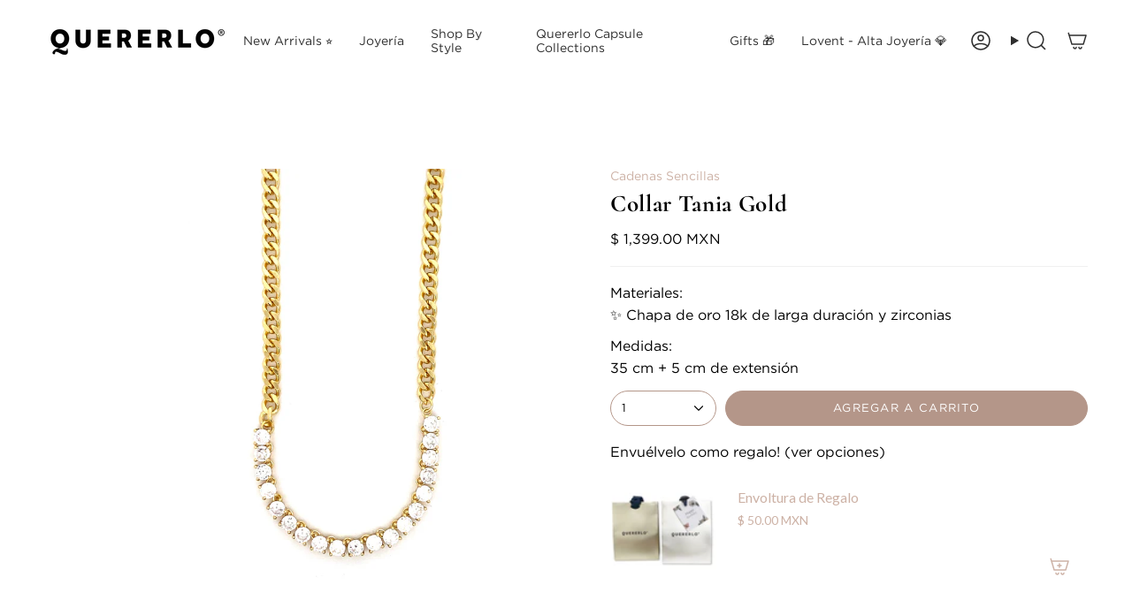

--- FILE ---
content_type: text/html; charset=utf-8
request_url: https://www.quererlo.com/products/collar-tania-gold
body_size: 32216
content:
<!doctype html>
<html class="no-js no-touch supports-no-cookies" lang="es-MX">
<head>
  <meta charset="UTF-8">
  <meta http-equiv="X-UA-Compatible" content="IE=edge">
  <meta name="viewport" content="width=device-width, initial-scale=1.0">
  <meta name="theme-color" content="#cdb2a6">
  <link rel="canonical" href="https://www.quererlo.com/products/collar-tania-gold">
  <!-- ======================= Broadcast Theme V5.8.0 ========================= -->

  <link href="//www.quererlo.com/cdn/shop/t/36/assets/theme.css?v=69667398601763044741729531175" as="style" rel="preload">
  <link href="//www.quererlo.com/cdn/shop/t/36/assets/vendor.js?v=37228463622838409191726322287" as="script" rel="preload">
  <link href="//www.quererlo.com/cdn/shop/t/36/assets/theme.js?v=25935739080473096221726322287" as="script" rel="preload">
<style data-shopify>.loading { position: fixed; top: 0; left: 0; z-index: 99999; width: 100%; height: 100%; background: var(--bg); transition: opacity 0.2s ease-out, visibility 0.2s ease-out; }
    body.is-loaded .loading { opacity: 0; visibility: hidden; pointer-events: none; }    
    .loading__image__holder { position: absolute; top: 0; left: 0; width: 100%; height: 100%; font-size: 0; display: flex; align-items: center; justify-content: center; }
    .loading__image__holder:nth-child(2) { opacity: 0; }
    .loading__image { max-width: 100px; max-height: 100px; object-fit: contain; }
    .loading--animate .loading__image__holder:nth-child(1) { animation: pulse1 2s infinite ease-in-out; }
    .loading--animate .loading__image__holder:nth-child(2) { animation: pulse2 2s infinite ease-in-out; }
    @keyframes pulse1 {
      0% { opacity: 1; }
      50% { opacity: 0; }
      100% { opacity: 1; }
    }
    @keyframes pulse2 {
      0% { opacity: 0; }
      50% { opacity: 1; }
      100% { opacity: 0; }
    }</style>
    <link rel="icon" type="image/png" href="//www.quererlo.com/cdn/shop/files/Q_negro.png?crop=center&height=32&v=1686680967&width=32">
  

  <!-- Title and description ================================================ -->
  
  <title>
    
    Collar Tania Gold
    
    
    
      &ndash; Quererlo
    
  </title>

  
    <meta name="description" content="Collar Tania Gold   ">
  

  <meta property="og:site_name" content="Quererlo">
<meta property="og:url" content="https://www.quererlo.com/products/collar-tania-gold">
<meta property="og:title" content="Collar Tania Gold">
<meta property="og:type" content="product">
<meta property="og:description" content="Collar Tania Gold   "><meta property="og:image" content="http://www.quererlo.com/cdn/shop/files/CollarTaniaGold1.jpg?v=1709052921">
  <meta property="og:image:secure_url" content="https://www.quererlo.com/cdn/shop/files/CollarTaniaGold1.jpg?v=1709052921">
  <meta property="og:image:width" content="2420">
  <meta property="og:image:height" content="3025"><meta property="og:price:amount" content="1,399.00">
  <meta property="og:price:currency" content="MXN"><meta name="twitter:card" content="summary_large_image">
<meta name="twitter:title" content="Collar Tania Gold">
<meta name="twitter:description" content="Collar Tania Gold   ">

  <!-- CSS ================================================================== -->
  <style data-shopify>
@font-face {
  font-family: Cormorant;
  font-weight: 700;
  font-style: normal;
  font-display: swap;
  src: url("//www.quererlo.com/cdn/fonts/cormorant/cormorant_n7.c51184f59f7d2caf4999bcef8df2fc4fc4444aec.woff2") format("woff2"),
       url("//www.quererlo.com/cdn/fonts/cormorant/cormorant_n7.c9ca63ec9e4d37ba28b9518c6b06672c0f43cd49.woff") format("woff");
}

    @font-face {
  font-family: Lato;
  font-weight: 400;
  font-style: normal;
  font-display: swap;
  src: url("//www.quererlo.com/cdn/fonts/lato/lato_n4.c3b93d431f0091c8be23185e15c9d1fee1e971c5.woff2") format("woff2"),
       url("//www.quererlo.com/cdn/fonts/lato/lato_n4.d5c00c781efb195594fd2fd4ad04f7882949e327.woff") format("woff");
}

    @font-face {
  font-family: Lato;
  font-weight: 400;
  font-style: normal;
  font-display: swap;
  src: url("//www.quererlo.com/cdn/fonts/lato/lato_n4.c3b93d431f0091c8be23185e15c9d1fee1e971c5.woff2") format("woff2"),
       url("//www.quererlo.com/cdn/fonts/lato/lato_n4.d5c00c781efb195594fd2fd4ad04f7882949e327.woff") format("woff");
}


    

    
      @font-face {
  font-family: Lato;
  font-weight: 500;
  font-style: normal;
  font-display: swap;
  src: url("//www.quererlo.com/cdn/fonts/lato/lato_n5.b2fec044fbe05725e71d90882e5f3b21dae2efbd.woff2") format("woff2"),
       url("//www.quererlo.com/cdn/fonts/lato/lato_n5.f25a9a5c73ff9372e69074488f99e8ac702b5447.woff") format("woff");
}

    

    
    

    
      @font-face {
  font-family: Lato;
  font-weight: 400;
  font-style: italic;
  font-display: swap;
  src: url("//www.quererlo.com/cdn/fonts/lato/lato_i4.09c847adc47c2fefc3368f2e241a3712168bc4b6.woff2") format("woff2"),
       url("//www.quererlo.com/cdn/fonts/lato/lato_i4.3c7d9eb6c1b0a2bf62d892c3ee4582b016d0f30c.woff") format("woff");
}

    

    
      @font-face {
  font-family: Lato;
  font-weight: 500;
  font-style: italic;
  font-display: swap;
  src: url("//www.quererlo.com/cdn/fonts/lato/lato_i5.9501f9e8a9e09e142687495e156dec167f6a3ea3.woff2") format("woff2"),
       url("//www.quererlo.com/cdn/fonts/lato/lato_i5.eca6cbf1aa9c70cc6dbfed0353a2f57e5065c864.woff") format("woff");
}

    
  </style>

  
<style data-shopify>

:root {--scrollbar-width: 0px;





--COLOR-VIDEO-BG: #f2f2f2;
--COLOR-BG-BRIGHTER: #f2f2f2;--COLOR-BG: #ffffff;--COLOR-BG-ALPHA-25: rgba(255, 255, 255, 0.25);
--COLOR-BG-TRANSPARENT: rgba(255, 255, 255, 0);
--COLOR-BG-SECONDARY: #ffffff;
--COLOR-BG-SECONDARY-LIGHTEN: #ffffff;
--COLOR-BG-RGB: 255, 255, 255;

--COLOR-TEXT-DARK: #000000;
--COLOR-TEXT: #000000;
--COLOR-TEXT-LIGHT: #4d4d4d;


/* === Opacity shades of grey ===*/
--COLOR-A5:  rgba(0, 0, 0, 0.05);
--COLOR-A10: rgba(0, 0, 0, 0.1);
--COLOR-A15: rgba(0, 0, 0, 0.15);
--COLOR-A20: rgba(0, 0, 0, 0.2);
--COLOR-A25: rgba(0, 0, 0, 0.25);
--COLOR-A30: rgba(0, 0, 0, 0.3);
--COLOR-A35: rgba(0, 0, 0, 0.35);
--COLOR-A40: rgba(0, 0, 0, 0.4);
--COLOR-A45: rgba(0, 0, 0, 0.45);
--COLOR-A50: rgba(0, 0, 0, 0.5);
--COLOR-A55: rgba(0, 0, 0, 0.55);
--COLOR-A60: rgba(0, 0, 0, 0.6);
--COLOR-A65: rgba(0, 0, 0, 0.65);
--COLOR-A70: rgba(0, 0, 0, 0.7);
--COLOR-A75: rgba(0, 0, 0, 0.75);
--COLOR-A80: rgba(0, 0, 0, 0.8);
--COLOR-A85: rgba(0, 0, 0, 0.85);
--COLOR-A90: rgba(0, 0, 0, 0.9);
--COLOR-A95: rgba(0, 0, 0, 0.95);

--COLOR-BORDER: rgb(240, 240, 240);
--COLOR-BORDER-LIGHT: #f6f6f6;
--COLOR-BORDER-HAIRLINE: #f7f7f7;
--COLOR-BORDER-DARK: #bdbdbd;/* === Bright color ===*/
--COLOR-PRIMARY: #cdb2a6;
--COLOR-PRIMARY-HOVER: #bc836a;
--COLOR-PRIMARY-FADE: rgba(205, 178, 166, 0.05);
--COLOR-PRIMARY-FADE-HOVER: rgba(205, 178, 166, 0.1);
--COLOR-PRIMARY-LIGHT: #ffffff;--COLOR-PRIMARY-OPPOSITE: #ffffff;



/* === link Color ===*/
--COLOR-LINK: #cdb2a6;
--COLOR-LINK-HOVER: rgba(205, 178, 166, 0.7);
--COLOR-LINK-FADE: rgba(205, 178, 166, 0.05);
--COLOR-LINK-FADE-HOVER: rgba(205, 178, 166, 0.1);--COLOR-LINK-OPPOSITE: #ffffff;


/* === Product grid sale tags ===*/
--COLOR-SALE-BG: #b49689;
--COLOR-SALE-TEXT: #ffffff;

/* === Product grid badges ===*/
--COLOR-BADGE-BG: #efdfd6;
--COLOR-BADGE-TEXT: #000000;

/* === Product sale color ===*/
--COLOR-SALE: #cdb2a6;

/* === Gray background on Product grid items ===*/--filter-bg: 1.0;/* === Helper colors for form error states ===*/
--COLOR-ERROR: #721C24;
--COLOR-ERROR-BG: #F8D7DA;
--COLOR-ERROR-BORDER: #F5C6CB;



  --RADIUS: 300px;
  --RADIUS-SELECT: 22px;

--COLOR-HEADER-BG: #ffffff;--COLOR-HEADER-BG-TRANSPARENT: rgba(255, 255, 255, 0);
--COLOR-HEADER-LINK: #2e2e2e;
--COLOR-HEADER-LINK-HOVER: rgba(46, 46, 46, 0.7);

--COLOR-MENU-BG: #ffffff;
--COLOR-MENU-LINK: #2e2e2e;
--COLOR-MENU-LINK-HOVER: rgba(46, 46, 46, 0.7);
--COLOR-SUBMENU-BG: #ffffff;
--COLOR-SUBMENU-LINK: #2e2e2e;
--COLOR-SUBMENU-LINK-HOVER: rgba(46, 46, 46, 0.7);
--COLOR-SUBMENU-TEXT-LIGHT: #6d6d6d;
--COLOR-MENU-TRANSPARENT: #ffffff;
--COLOR-MENU-TRANSPARENT-HOVER: rgba(255, 255, 255, 0.7);--COLOR-FOOTER-BG: #b49689;
--COLOR-FOOTER-BG-HAIRLINE: #ae8e80;
--COLOR-FOOTER-TEXT: #ffffff;
--COLOR-FOOTER-TEXT-A35: rgba(255, 255, 255, 0.35);
--COLOR-FOOTER-TEXT-A75: rgba(255, 255, 255, 0.75);
--COLOR-FOOTER-LINK: #ffffff;
--COLOR-FOOTER-LINK-HOVER: rgba(255, 255, 255, 0.7);
--COLOR-FOOTER-BORDER: #ffffff;

--TRANSPARENT: rgba(255, 255, 255, 0);

/* === Default overlay opacity ===*/
--overlay-opacity: 0;
--underlay-opacity: 1;
--underlay-bg: rgba(0,0,0,0.4);

/* === Custom Cursor ===*/
--ICON-ZOOM-IN: url( "//www.quererlo.com/cdn/shop/t/36/assets/icon-zoom-in.svg?v=182473373117644429561726322287" );
--ICON-ZOOM-OUT: url( "//www.quererlo.com/cdn/shop/t/36/assets/icon-zoom-out.svg?v=101497157853986683871726322287" );

/* === Custom Icons ===*/


  
  --ICON-ADD-BAG: url( "//www.quererlo.com/cdn/shop/t/36/assets/icon-add-bag-medium.svg?v=139170916092727621901726322287" );
  --ICON-ADD-CART: url( "//www.quererlo.com/cdn/shop/t/36/assets/icon-add-cart-medium.svg?v=57635405022452982901726322287" );
  --ICON-ARROW-LEFT: url( "//www.quererlo.com/cdn/shop/t/36/assets/icon-arrow-left-medium.svg?v=98614866157451683461726322287" );
  --ICON-ARROW-RIGHT: url( "//www.quererlo.com/cdn/shop/t/36/assets/icon-arrow-right-medium.svg?v=127385474140982877711726322287" );
  --ICON-SELECT: url("//www.quererlo.com/cdn/shop/t/36/assets/icon-select-medium.svg?v=26525384418548854221726322287");


--PRODUCT-GRID-ASPECT-RATIO: 120.0%;

/* === Typography ===*/
--FONT-WEIGHT-BODY: 400;
--FONT-WEIGHT-BODY-BOLD: 500;

--FONT-STACK-BODY: Lato, sans-serif;
--FONT-STYLE-BODY: normal;
--FONT-STYLE-BODY-ITALIC: italic;
--FONT-ADJUST-BODY: 1.0;

--LETTER-SPACING-BODY: 0.0em;

--FONT-WEIGHT-HEADING: 700;
--FONT-WEIGHT-HEADING-BOLD: 700;

--FONT-UPPERCASE-HEADING: none;
--LETTER-SPACING-HEADING: 0.025em;

--FONT-STACK-HEADING: Cormorant, serif;
--FONT-STYLE-HEADING: normal;
--FONT-STYLE-HEADING-ITALIC: italic;
--FONT-ADJUST-HEADING: 1.0;

--FONT-WEIGHT-SUBHEADING: 400;
--FONT-WEIGHT-SUBHEADING-BOLD: 500;

--FONT-STACK-SUBHEADING: Lato, sans-serif;
--FONT-STYLE-SUBHEADING: normal;
--FONT-STYLE-SUBHEADING-ITALIC: italic;
--FONT-ADJUST-SUBHEADING: 1.0;

--FONT-UPPERCASE-SUBHEADING: uppercase;
--LETTER-SPACING-SUBHEADING: 0.15em;

--FONT-STACK-NAV: Lato, sans-serif;
--FONT-STYLE-NAV: normal;
--FONT-STYLE-NAV-ITALIC: italic;
--FONT-ADJUST-NAV: 1.0;

--FONT-WEIGHT-NAV: 400;
--FONT-WEIGHT-NAV-BOLD: 500;

--LETTER-SPACING-NAV: 0.0em;

--FONT-SIZE-BASE: 1.0rem;
--FONT-SIZE-BASE-PERCENT: 1.0;

/* === Parallax ===*/
--PARALLAX-STRENGTH-MIN: 150.0%;
--PARALLAX-STRENGTH-MAX: 160.0%;--COLUMNS: 4;
--COLUMNS-MEDIUM: 3;
--COLUMNS-SMALL: 2;
--COLUMNS-MOBILE: 1;--LAYOUT-OUTER: 50px;
  --LAYOUT-GUTTER: 32px;
  --LAYOUT-OUTER-MEDIUM: 30px;
  --LAYOUT-GUTTER-MEDIUM: 22px;
  --LAYOUT-OUTER-SMALL: 16px;
  --LAYOUT-GUTTER-SMALL: 16px;--base-animation-delay: 0ms;
--line-height-normal: 1.375; /* Equals to line-height: normal; */--SIDEBAR-WIDTH: 288px;
  --SIDEBAR-WIDTH-MEDIUM: 258px;--DRAWER-WIDTH: 380px;--ICON-STROKE-WIDTH: 1.5px;/* === Button General ===*/
--BTN-FONT-STACK: Lato, sans-serif;
--BTN-FONT-WEIGHT: 400;
--BTN-FONT-STYLE: normal;
--BTN-FONT-SIZE: 13px;

--BTN-LETTER-SPACING: 0.1em;
--BTN-UPPERCASE: uppercase;
--BTN-TEXT-ARROW-OFFSET: -1px;

/* === Button Primary ===*/
--BTN-PRIMARY-BORDER-COLOR: #b49689;
--BTN-PRIMARY-BG-COLOR: #b49689;
--BTN-PRIMARY-TEXT-COLOR: #ffffff;


  --BTN-PRIMARY-BG-COLOR-BRIGHTER: #aa8879;


/* === Button Secondary ===*/
--BTN-SECONDARY-BORDER-COLOR: #ffffff;
--BTN-SECONDARY-BG-COLOR: #ffffff;
--BTN-SECONDARY-TEXT-COLOR: #bc0808;


  --BTN-SECONDARY-BG-COLOR-BRIGHTER: #f2f2f2;


/* === Button White ===*/
--TEXT-BTN-BORDER-WHITE: #fff;
--TEXT-BTN-BG-WHITE: #fff;
--TEXT-BTN-WHITE: #000;
--TEXT-BTN-BG-WHITE-BRIGHTER: #f2f2f2;

/* === Button Black ===*/
--TEXT-BTN-BG-BLACK: #000;
--TEXT-BTN-BORDER-BLACK: #000;
--TEXT-BTN-BLACK: #fff;
--TEXT-BTN-BG-BLACK-BRIGHTER: #1a1a1a;

/* === Default Cart Gradient ===*/

--FREE-SHIPPING-GRADIENT: linear-gradient(to right, var(--COLOR-PRIMARY-LIGHT) 0%, var(--COLOR-PRIMARY) 100%);

/* === Swatch Size ===*/
--swatch-size-filters: calc(1.15rem * var(--FONT-ADJUST-BODY));
--swatch-size-product: calc(2.2rem * var(--FONT-ADJUST-BODY));
}

/* === Backdrop ===*/
::backdrop {
  --underlay-opacity: 1;
  --underlay-bg: rgba(0,0,0,0.4);
}
</style>


  <link href="//www.quererlo.com/cdn/shop/t/36/assets/theme.css?v=69667398601763044741729531175" rel="stylesheet" type="text/css" media="all" />
<link href="//www.quererlo.com/cdn/shop/t/36/assets/swatches.css?v=157844926215047500451726322287" as="style" rel="preload">
    <link href="//www.quererlo.com/cdn/shop/t/36/assets/swatches.css?v=157844926215047500451726322287" rel="stylesheet" type="text/css" media="all" />
<style data-shopify>.swatches {
    --black: #000000;--white: #fafafa;--blank: url(//www.quererlo.com/cdn/shop/files/blank_small.png?v=5596);
  }</style>
<script>
    if (window.navigator.userAgent.indexOf('MSIE ') > 0 || window.navigator.userAgent.indexOf('Trident/') > 0) {
      document.documentElement.className = document.documentElement.className + ' ie';

      var scripts = document.getElementsByTagName('script')[0];
      var polyfill = document.createElement("script");
      polyfill.defer = true;
      polyfill.src = "//www.quererlo.com/cdn/shop/t/36/assets/ie11.js?v=144489047535103983231726322287";

      scripts.parentNode.insertBefore(polyfill, scripts);
    } else {
      document.documentElement.className = document.documentElement.className.replace('no-js', 'js');
    }

    document.documentElement.style.setProperty('--scrollbar-width', `${getScrollbarWidth()}px`);

    function getScrollbarWidth() {
      // Creating invisible container
      const outer = document.createElement('div');
      outer.style.visibility = 'hidden';
      outer.style.overflow = 'scroll'; // forcing scrollbar to appear
      outer.style.msOverflowStyle = 'scrollbar'; // needed for WinJS apps
      document.documentElement.appendChild(outer);

      // Creating inner element and placing it in the container
      const inner = document.createElement('div');
      outer.appendChild(inner);

      // Calculating difference between container's full width and the child width
      const scrollbarWidth = outer.offsetWidth - inner.offsetWidth;

      // Removing temporary elements from the DOM
      outer.parentNode.removeChild(outer);

      return scrollbarWidth;
    }

    let root = '/';
    if (root[root.length - 1] !== '/') {
      root = root + '/';
    }

    window.theme = {
      routes: {
        root: root,
        cart_url: '/cart',
        cart_add_url: '/cart/add',
        cart_change_url: '/cart/change',
        product_recommendations_url: '/recommendations/products',
        predictive_search_url: '/search/suggest',
        addresses_url: '/account/addresses'
      },
      assets: {
        photoswipe: '//www.quererlo.com/cdn/shop/t/36/assets/photoswipe.js?v=162613001030112971491726322287',
        smoothscroll: '//www.quererlo.com/cdn/shop/t/36/assets/smoothscroll.js?v=37906625415260927261726322287',
      },
      strings: {
        addToCart: "Agregar a carrito",
        cartAcceptanceError: "Acepta nuestros términos y coindiciones",
        soldOut: "Agotado",
        from: "De",
        preOrder: "Pre-order",
        sale: "🔥 Outlet",
        subscription: "Suscripción",
        unavailable: "No disponible",
        unitPrice: "Precio unitario",
        unitPriceSeparator: "por",
        shippingCalcSubmitButton: "Calculando envío",
        shippingCalcSubmitButtonDisabled: "Calculando...",
        selectValue: "Selecciona valor",
        selectColor: "Selecciona color",
        oneColor: "Color",
        otherColor: "Colores",
        upsellAddToCart: "Agregar",
        free: "Gratis",
        swatchesColor: "Color",
        sku: "SKU",
      },
      settings: {
        cartType: "drawer",
        customerLoggedIn: null ? true : false,
        enableQuickAdd: true,
        enableAnimations: true,
        variantOnSale: true,
        collectionSwatchStyle: "text-slider",
        swatchesType: "native"
      },
      sliderArrows: {
        prev: '<button type="button" class="slider__button slider__button--prev" data-button-arrow data-button-prev>' + "Anterior" + '</button>',
        next: '<button type="button" class="slider__button slider__button--next" data-button-arrow data-button-next>' + "Siguiente" + '</button>',
      },
      moneyFormat: false ? "$ {{amount}} MXN" : "$ {{amount}} MXN",
      moneyWithoutCurrencyFormat: "$ {{amount}} MXN",
      moneyWithCurrencyFormat: "$ {{amount}} MXN",
      subtotal: 0,
      info: {
        name: 'broadcast'
      },
      version: '5.8.0'
    };

    let windowInnerHeight = window.innerHeight;
    document.documentElement.style.setProperty('--full-height', `${windowInnerHeight}px`);
    document.documentElement.style.setProperty('--three-quarters', `${windowInnerHeight * 0.75}px`);
    document.documentElement.style.setProperty('--two-thirds', `${windowInnerHeight * 0.66}px`);
    document.documentElement.style.setProperty('--one-half', `${windowInnerHeight * 0.5}px`);
    document.documentElement.style.setProperty('--one-third', `${windowInnerHeight * 0.33}px`);
    document.documentElement.style.setProperty('--one-fifth', `${windowInnerHeight * 0.2}px`);
  </script>

  

  <!-- Theme Javascript ============================================================== -->
  <script src="//www.quererlo.com/cdn/shop/t/36/assets/vendor.js?v=37228463622838409191726322287" defer="defer"></script>
  <script src="//www.quererlo.com/cdn/shop/t/36/assets/theme.js?v=25935739080473096221726322287" defer="defer"></script><!-- Shopify app scripts =========================================================== -->

  <script>window.performance && window.performance.mark && window.performance.mark('shopify.content_for_header.start');</script><meta id="shopify-digital-wallet" name="shopify-digital-wallet" content="/2708355/digital_wallets/dialog">
<meta name="shopify-checkout-api-token" content="45a05f4a2b2c6d03ad21fa8857b0c22a">
<meta id="in-context-paypal-metadata" data-shop-id="2708355" data-venmo-supported="false" data-environment="production" data-locale="en_US" data-paypal-v4="true" data-currency="MXN">
<link rel="alternate" type="application/json+oembed" href="https://www.quererlo.com/products/collar-tania-gold.oembed">
<script async="async" src="/checkouts/internal/preloads.js?locale=es-MX"></script>
<script id="shopify-features" type="application/json">{"accessToken":"45a05f4a2b2c6d03ad21fa8857b0c22a","betas":["rich-media-storefront-analytics"],"domain":"www.quererlo.com","predictiveSearch":true,"shopId":2708355,"locale":"es"}</script>
<script>var Shopify = Shopify || {};
Shopify.shop = "zaira-2.myshopify.com";
Shopify.locale = "es-MX";
Shopify.currency = {"active":"MXN","rate":"1.0"};
Shopify.country = "MX";
Shopify.theme = {"name":"Septiembre 2024","id":134302957755,"schema_name":"Broadcast","schema_version":"5.8.0","theme_store_id":868,"role":"main"};
Shopify.theme.handle = "null";
Shopify.theme.style = {"id":null,"handle":null};
Shopify.cdnHost = "www.quererlo.com/cdn";
Shopify.routes = Shopify.routes || {};
Shopify.routes.root = "/";</script>
<script type="module">!function(o){(o.Shopify=o.Shopify||{}).modules=!0}(window);</script>
<script>!function(o){function n(){var o=[];function n(){o.push(Array.prototype.slice.apply(arguments))}return n.q=o,n}var t=o.Shopify=o.Shopify||{};t.loadFeatures=n(),t.autoloadFeatures=n()}(window);</script>
<script id="shop-js-analytics" type="application/json">{"pageType":"product"}</script>
<script defer="defer" async type="module" src="//www.quererlo.com/cdn/shopifycloud/shop-js/modules/v2/client.init-shop-cart-sync_2Gr3Q33f.es.esm.js"></script>
<script defer="defer" async type="module" src="//www.quererlo.com/cdn/shopifycloud/shop-js/modules/v2/chunk.common_noJfOIa7.esm.js"></script>
<script defer="defer" async type="module" src="//www.quererlo.com/cdn/shopifycloud/shop-js/modules/v2/chunk.modal_Deo2FJQo.esm.js"></script>
<script type="module">
  await import("//www.quererlo.com/cdn/shopifycloud/shop-js/modules/v2/client.init-shop-cart-sync_2Gr3Q33f.es.esm.js");
await import("//www.quererlo.com/cdn/shopifycloud/shop-js/modules/v2/chunk.common_noJfOIa7.esm.js");
await import("//www.quererlo.com/cdn/shopifycloud/shop-js/modules/v2/chunk.modal_Deo2FJQo.esm.js");

  window.Shopify.SignInWithShop?.initShopCartSync?.({"fedCMEnabled":true,"windoidEnabled":true});

</script>
<script>(function() {
  var isLoaded = false;
  function asyncLoad() {
    if (isLoaded) return;
    isLoaded = true;
    var urls = ["\/\/code.tidio.co\/dwwwb35lijivyx71nsdz5xczouvddphg.js?shop=zaira-2.myshopify.com","\/\/shopify.privy.com\/widget.js?shop=zaira-2.myshopify.com","https:\/\/cdn.shopify.com\/s\/files\/1\/0270\/8355\/t\/18\/assets\/sca-qv-scripts-noconfig.js?v=1607542903\u0026shop=zaira-2.myshopify.com","https:\/\/cdn.shopify.com\/s\/files\/1\/0683\/1371\/0892\/files\/splmn-shopify-prod-August-31.min.js?v=1693985059\u0026shop=zaira-2.myshopify.com","https:\/\/statics2.kudobuzz.com\/widgets\/widgetloader.js?aid=611ca8859f16ad8066d0a356\u0026apiKey=594a28ac7dc86ea1240e0f43\u0026shop=zaira-2.myshopify.com","https:\/\/app.facturama.mx\/Scripts\/source\/shopify\/loadScript.js?shop=zaira-2.myshopify.com","https:\/\/app.facturama.mx\/Scripts\/source\/shopify\/dataClient.js?shop=zaira-2.myshopify.com","https:\/\/cdn.nfcube.com\/instafeed-20b1bcdcb615bedb13f3f737d1ca9e40.js?shop=zaira-2.myshopify.com","https:\/\/timer.good-apps.co\/storage\/js\/good_apps_timer-zaira-2.myshopify.com.js?ver=27\u0026shop=zaira-2.myshopify.com","\/\/backinstock.useamp.com\/widget\/46144_1767157166.js?category=bis\u0026v=6\u0026shop=zaira-2.myshopify.com"];
    for (var i = 0; i < urls.length; i++) {
      var s = document.createElement('script');
      s.type = 'text/javascript';
      s.async = true;
      s.src = urls[i];
      var x = document.getElementsByTagName('script')[0];
      x.parentNode.insertBefore(s, x);
    }
  };
  if(window.attachEvent) {
    window.attachEvent('onload', asyncLoad);
  } else {
    window.addEventListener('load', asyncLoad, false);
  }
})();</script>
<script id="__st">var __st={"a":2708355,"offset":-21600,"reqid":"0afe833c-c585-42f7-97b6-ff4b0d7b42cb-1769525025","pageurl":"www.quererlo.com\/products\/collar-tania-gold","u":"89939f9af391","p":"product","rtyp":"product","rid":7924095779003};</script>
<script>window.ShopifyPaypalV4VisibilityTracking = true;</script>
<script id="captcha-bootstrap">!function(){'use strict';const t='contact',e='account',n='new_comment',o=[[t,t],['blogs',n],['comments',n],[t,'customer']],c=[[e,'customer_login'],[e,'guest_login'],[e,'recover_customer_password'],[e,'create_customer']],r=t=>t.map((([t,e])=>`form[action*='/${t}']:not([data-nocaptcha='true']) input[name='form_type'][value='${e}']`)).join(','),a=t=>()=>t?[...document.querySelectorAll(t)].map((t=>t.form)):[];function s(){const t=[...o],e=r(t);return a(e)}const i='password',u='form_key',d=['recaptcha-v3-token','g-recaptcha-response','h-captcha-response',i],f=()=>{try{return window.sessionStorage}catch{return}},m='__shopify_v',_=t=>t.elements[u];function p(t,e,n=!1){try{const o=window.sessionStorage,c=JSON.parse(o.getItem(e)),{data:r}=function(t){const{data:e,action:n}=t;return t[m]||n?{data:e,action:n}:{data:t,action:n}}(c);for(const[e,n]of Object.entries(r))t.elements[e]&&(t.elements[e].value=n);n&&o.removeItem(e)}catch(o){console.error('form repopulation failed',{error:o})}}const l='form_type',E='cptcha';function T(t){t.dataset[E]=!0}const w=window,h=w.document,L='Shopify',v='ce_forms',y='captcha';let A=!1;((t,e)=>{const n=(g='f06e6c50-85a8-45c8-87d0-21a2b65856fe',I='https://cdn.shopify.com/shopifycloud/storefront-forms-hcaptcha/ce_storefront_forms_captcha_hcaptcha.v1.5.2.iife.js',D={infoText:'Protegido por hCaptcha',privacyText:'Privacidad',termsText:'Términos'},(t,e,n)=>{const o=w[L][v],c=o.bindForm;if(c)return c(t,g,e,D).then(n);var r;o.q.push([[t,g,e,D],n]),r=I,A||(h.body.append(Object.assign(h.createElement('script'),{id:'captcha-provider',async:!0,src:r})),A=!0)});var g,I,D;w[L]=w[L]||{},w[L][v]=w[L][v]||{},w[L][v].q=[],w[L][y]=w[L][y]||{},w[L][y].protect=function(t,e){n(t,void 0,e),T(t)},Object.freeze(w[L][y]),function(t,e,n,w,h,L){const[v,y,A,g]=function(t,e,n){const i=e?o:[],u=t?c:[],d=[...i,...u],f=r(d),m=r(i),_=r(d.filter((([t,e])=>n.includes(e))));return[a(f),a(m),a(_),s()]}(w,h,L),I=t=>{const e=t.target;return e instanceof HTMLFormElement?e:e&&e.form},D=t=>v().includes(t);t.addEventListener('submit',(t=>{const e=I(t);if(!e)return;const n=D(e)&&!e.dataset.hcaptchaBound&&!e.dataset.recaptchaBound,o=_(e),c=g().includes(e)&&(!o||!o.value);(n||c)&&t.preventDefault(),c&&!n&&(function(t){try{if(!f())return;!function(t){const e=f();if(!e)return;const n=_(t);if(!n)return;const o=n.value;o&&e.removeItem(o)}(t);const e=Array.from(Array(32),(()=>Math.random().toString(36)[2])).join('');!function(t,e){_(t)||t.append(Object.assign(document.createElement('input'),{type:'hidden',name:u})),t.elements[u].value=e}(t,e),function(t,e){const n=f();if(!n)return;const o=[...t.querySelectorAll(`input[type='${i}']`)].map((({name:t})=>t)),c=[...d,...o],r={};for(const[a,s]of new FormData(t).entries())c.includes(a)||(r[a]=s);n.setItem(e,JSON.stringify({[m]:1,action:t.action,data:r}))}(t,e)}catch(e){console.error('failed to persist form',e)}}(e),e.submit())}));const S=(t,e)=>{t&&!t.dataset[E]&&(n(t,e.some((e=>e===t))),T(t))};for(const o of['focusin','change'])t.addEventListener(o,(t=>{const e=I(t);D(e)&&S(e,y())}));const B=e.get('form_key'),M=e.get(l),P=B&&M;t.addEventListener('DOMContentLoaded',(()=>{const t=y();if(P)for(const e of t)e.elements[l].value===M&&p(e,B);[...new Set([...A(),...v().filter((t=>'true'===t.dataset.shopifyCaptcha))])].forEach((e=>S(e,t)))}))}(h,new URLSearchParams(w.location.search),n,t,e,['guest_login'])})(!0,!0)}();</script>
<script integrity="sha256-4kQ18oKyAcykRKYeNunJcIwy7WH5gtpwJnB7kiuLZ1E=" data-source-attribution="shopify.loadfeatures" defer="defer" src="//www.quererlo.com/cdn/shopifycloud/storefront/assets/storefront/load_feature-a0a9edcb.js" crossorigin="anonymous"></script>
<script data-source-attribution="shopify.dynamic_checkout.dynamic.init">var Shopify=Shopify||{};Shopify.PaymentButton=Shopify.PaymentButton||{isStorefrontPortableWallets:!0,init:function(){window.Shopify.PaymentButton.init=function(){};var t=document.createElement("script");t.src="https://www.quererlo.com/cdn/shopifycloud/portable-wallets/latest/portable-wallets.es.js",t.type="module",document.head.appendChild(t)}};
</script>
<script data-source-attribution="shopify.dynamic_checkout.buyer_consent">
  function portableWalletsHideBuyerConsent(e){var t=document.getElementById("shopify-buyer-consent"),n=document.getElementById("shopify-subscription-policy-button");t&&n&&(t.classList.add("hidden"),t.setAttribute("aria-hidden","true"),n.removeEventListener("click",e))}function portableWalletsShowBuyerConsent(e){var t=document.getElementById("shopify-buyer-consent"),n=document.getElementById("shopify-subscription-policy-button");t&&n&&(t.classList.remove("hidden"),t.removeAttribute("aria-hidden"),n.addEventListener("click",e))}window.Shopify?.PaymentButton&&(window.Shopify.PaymentButton.hideBuyerConsent=portableWalletsHideBuyerConsent,window.Shopify.PaymentButton.showBuyerConsent=portableWalletsShowBuyerConsent);
</script>
<script data-source-attribution="shopify.dynamic_checkout.cart.bootstrap">document.addEventListener("DOMContentLoaded",(function(){function t(){return document.querySelector("shopify-accelerated-checkout-cart, shopify-accelerated-checkout")}if(t())Shopify.PaymentButton.init();else{new MutationObserver((function(e,n){t()&&(Shopify.PaymentButton.init(),n.disconnect())})).observe(document.body,{childList:!0,subtree:!0})}}));
</script>
<link id="shopify-accelerated-checkout-styles" rel="stylesheet" media="screen" href="https://www.quererlo.com/cdn/shopifycloud/portable-wallets/latest/accelerated-checkout-backwards-compat.css" crossorigin="anonymous">
<style id="shopify-accelerated-checkout-cart">
        #shopify-buyer-consent {
  margin-top: 1em;
  display: inline-block;
  width: 100%;
}

#shopify-buyer-consent.hidden {
  display: none;
}

#shopify-subscription-policy-button {
  background: none;
  border: none;
  padding: 0;
  text-decoration: underline;
  font-size: inherit;
  cursor: pointer;
}

#shopify-subscription-policy-button::before {
  box-shadow: none;
}

      </style>

<script>window.performance && window.performance.mark && window.performance.mark('shopify.content_for_header.end');</script>

<link href="https://monorail-edge.shopifysvc.com" rel="dns-prefetch">
<script>(function(){if ("sendBeacon" in navigator && "performance" in window) {try {var session_token_from_headers = performance.getEntriesByType('navigation')[0].serverTiming.find(x => x.name == '_s').description;} catch {var session_token_from_headers = undefined;}var session_cookie_matches = document.cookie.match(/_shopify_s=([^;]*)/);var session_token_from_cookie = session_cookie_matches && session_cookie_matches.length === 2 ? session_cookie_matches[1] : "";var session_token = session_token_from_headers || session_token_from_cookie || "";function handle_abandonment_event(e) {var entries = performance.getEntries().filter(function(entry) {return /monorail-edge.shopifysvc.com/.test(entry.name);});if (!window.abandonment_tracked && entries.length === 0) {window.abandonment_tracked = true;var currentMs = Date.now();var navigation_start = performance.timing.navigationStart;var payload = {shop_id: 2708355,url: window.location.href,navigation_start,duration: currentMs - navigation_start,session_token,page_type: "product"};window.navigator.sendBeacon("https://monorail-edge.shopifysvc.com/v1/produce", JSON.stringify({schema_id: "online_store_buyer_site_abandonment/1.1",payload: payload,metadata: {event_created_at_ms: currentMs,event_sent_at_ms: currentMs}}));}}window.addEventListener('pagehide', handle_abandonment_event);}}());</script>
<script id="web-pixels-manager-setup">(function e(e,d,r,n,o){if(void 0===o&&(o={}),!Boolean(null===(a=null===(i=window.Shopify)||void 0===i?void 0:i.analytics)||void 0===a?void 0:a.replayQueue)){var i,a;window.Shopify=window.Shopify||{};var t=window.Shopify;t.analytics=t.analytics||{};var s=t.analytics;s.replayQueue=[],s.publish=function(e,d,r){return s.replayQueue.push([e,d,r]),!0};try{self.performance.mark("wpm:start")}catch(e){}var l=function(){var e={modern:/Edge?\/(1{2}[4-9]|1[2-9]\d|[2-9]\d{2}|\d{4,})\.\d+(\.\d+|)|Firefox\/(1{2}[4-9]|1[2-9]\d|[2-9]\d{2}|\d{4,})\.\d+(\.\d+|)|Chrom(ium|e)\/(9{2}|\d{3,})\.\d+(\.\d+|)|(Maci|X1{2}).+ Version\/(15\.\d+|(1[6-9]|[2-9]\d|\d{3,})\.\d+)([,.]\d+|)( \(\w+\)|)( Mobile\/\w+|) Safari\/|Chrome.+OPR\/(9{2}|\d{3,})\.\d+\.\d+|(CPU[ +]OS|iPhone[ +]OS|CPU[ +]iPhone|CPU IPhone OS|CPU iPad OS)[ +]+(15[._]\d+|(1[6-9]|[2-9]\d|\d{3,})[._]\d+)([._]\d+|)|Android:?[ /-](13[3-9]|1[4-9]\d|[2-9]\d{2}|\d{4,})(\.\d+|)(\.\d+|)|Android.+Firefox\/(13[5-9]|1[4-9]\d|[2-9]\d{2}|\d{4,})\.\d+(\.\d+|)|Android.+Chrom(ium|e)\/(13[3-9]|1[4-9]\d|[2-9]\d{2}|\d{4,})\.\d+(\.\d+|)|SamsungBrowser\/([2-9]\d|\d{3,})\.\d+/,legacy:/Edge?\/(1[6-9]|[2-9]\d|\d{3,})\.\d+(\.\d+|)|Firefox\/(5[4-9]|[6-9]\d|\d{3,})\.\d+(\.\d+|)|Chrom(ium|e)\/(5[1-9]|[6-9]\d|\d{3,})\.\d+(\.\d+|)([\d.]+$|.*Safari\/(?![\d.]+ Edge\/[\d.]+$))|(Maci|X1{2}).+ Version\/(10\.\d+|(1[1-9]|[2-9]\d|\d{3,})\.\d+)([,.]\d+|)( \(\w+\)|)( Mobile\/\w+|) Safari\/|Chrome.+OPR\/(3[89]|[4-9]\d|\d{3,})\.\d+\.\d+|(CPU[ +]OS|iPhone[ +]OS|CPU[ +]iPhone|CPU IPhone OS|CPU iPad OS)[ +]+(10[._]\d+|(1[1-9]|[2-9]\d|\d{3,})[._]\d+)([._]\d+|)|Android:?[ /-](13[3-9]|1[4-9]\d|[2-9]\d{2}|\d{4,})(\.\d+|)(\.\d+|)|Mobile Safari.+OPR\/([89]\d|\d{3,})\.\d+\.\d+|Android.+Firefox\/(13[5-9]|1[4-9]\d|[2-9]\d{2}|\d{4,})\.\d+(\.\d+|)|Android.+Chrom(ium|e)\/(13[3-9]|1[4-9]\d|[2-9]\d{2}|\d{4,})\.\d+(\.\d+|)|Android.+(UC? ?Browser|UCWEB|U3)[ /]?(15\.([5-9]|\d{2,})|(1[6-9]|[2-9]\d|\d{3,})\.\d+)\.\d+|SamsungBrowser\/(5\.\d+|([6-9]|\d{2,})\.\d+)|Android.+MQ{2}Browser\/(14(\.(9|\d{2,})|)|(1[5-9]|[2-9]\d|\d{3,})(\.\d+|))(\.\d+|)|K[Aa][Ii]OS\/(3\.\d+|([4-9]|\d{2,})\.\d+)(\.\d+|)/},d=e.modern,r=e.legacy,n=navigator.userAgent;return n.match(d)?"modern":n.match(r)?"legacy":"unknown"}(),u="modern"===l?"modern":"legacy",c=(null!=n?n:{modern:"",legacy:""})[u],f=function(e){return[e.baseUrl,"/wpm","/b",e.hashVersion,"modern"===e.buildTarget?"m":"l",".js"].join("")}({baseUrl:d,hashVersion:r,buildTarget:u}),m=function(e){var d=e.version,r=e.bundleTarget,n=e.surface,o=e.pageUrl,i=e.monorailEndpoint;return{emit:function(e){var a=e.status,t=e.errorMsg,s=(new Date).getTime(),l=JSON.stringify({metadata:{event_sent_at_ms:s},events:[{schema_id:"web_pixels_manager_load/3.1",payload:{version:d,bundle_target:r,page_url:o,status:a,surface:n,error_msg:t},metadata:{event_created_at_ms:s}}]});if(!i)return console&&console.warn&&console.warn("[Web Pixels Manager] No Monorail endpoint provided, skipping logging."),!1;try{return self.navigator.sendBeacon.bind(self.navigator)(i,l)}catch(e){}var u=new XMLHttpRequest;try{return u.open("POST",i,!0),u.setRequestHeader("Content-Type","text/plain"),u.send(l),!0}catch(e){return console&&console.warn&&console.warn("[Web Pixels Manager] Got an unhandled error while logging to Monorail."),!1}}}}({version:r,bundleTarget:l,surface:e.surface,pageUrl:self.location.href,monorailEndpoint:e.monorailEndpoint});try{o.browserTarget=l,function(e){var d=e.src,r=e.async,n=void 0===r||r,o=e.onload,i=e.onerror,a=e.sri,t=e.scriptDataAttributes,s=void 0===t?{}:t,l=document.createElement("script"),u=document.querySelector("head"),c=document.querySelector("body");if(l.async=n,l.src=d,a&&(l.integrity=a,l.crossOrigin="anonymous"),s)for(var f in s)if(Object.prototype.hasOwnProperty.call(s,f))try{l.dataset[f]=s[f]}catch(e){}if(o&&l.addEventListener("load",o),i&&l.addEventListener("error",i),u)u.appendChild(l);else{if(!c)throw new Error("Did not find a head or body element to append the script");c.appendChild(l)}}({src:f,async:!0,onload:function(){if(!function(){var e,d;return Boolean(null===(d=null===(e=window.Shopify)||void 0===e?void 0:e.analytics)||void 0===d?void 0:d.initialized)}()){var d=window.webPixelsManager.init(e)||void 0;if(d){var r=window.Shopify.analytics;r.replayQueue.forEach((function(e){var r=e[0],n=e[1],o=e[2];d.publishCustomEvent(r,n,o)})),r.replayQueue=[],r.publish=d.publishCustomEvent,r.visitor=d.visitor,r.initialized=!0}}},onerror:function(){return m.emit({status:"failed",errorMsg:"".concat(f," has failed to load")})},sri:function(e){var d=/^sha384-[A-Za-z0-9+/=]+$/;return"string"==typeof e&&d.test(e)}(c)?c:"",scriptDataAttributes:o}),m.emit({status:"loading"})}catch(e){m.emit({status:"failed",errorMsg:(null==e?void 0:e.message)||"Unknown error"})}}})({shopId: 2708355,storefrontBaseUrl: "https://www.quererlo.com",extensionsBaseUrl: "https://extensions.shopifycdn.com/cdn/shopifycloud/web-pixels-manager",monorailEndpoint: "https://monorail-edge.shopifysvc.com/unstable/produce_batch",surface: "storefront-renderer",enabledBetaFlags: ["2dca8a86"],webPixelsConfigList: [{"id":"496173243","configuration":"{\"myshopifyDomain\":\"zaira-2.myshopify.com\"}","eventPayloadVersion":"v1","runtimeContext":"STRICT","scriptVersion":"23b97d18e2aa74363140dc29c9284e87","type":"APP","apiClientId":2775569,"privacyPurposes":["ANALYTICS","MARKETING","SALE_OF_DATA"],"dataSharingAdjustments":{"protectedCustomerApprovalScopes":["read_customer_address","read_customer_email","read_customer_name","read_customer_phone","read_customer_personal_data"]}},{"id":"312115387","configuration":"{\"pixelCode\":\"CMIPHP3C77U3P77HN1GG\"}","eventPayloadVersion":"v1","runtimeContext":"STRICT","scriptVersion":"22e92c2ad45662f435e4801458fb78cc","type":"APP","apiClientId":4383523,"privacyPurposes":["ANALYTICS","MARKETING","SALE_OF_DATA"],"dataSharingAdjustments":{"protectedCustomerApprovalScopes":["read_customer_address","read_customer_email","read_customer_name","read_customer_personal_data","read_customer_phone"]}},{"id":"100532411","configuration":"{\"pixel_id\":\"359057594283720\",\"pixel_type\":\"facebook_pixel\",\"metaapp_system_user_token\":\"-\"}","eventPayloadVersion":"v1","runtimeContext":"OPEN","scriptVersion":"ca16bc87fe92b6042fbaa3acc2fbdaa6","type":"APP","apiClientId":2329312,"privacyPurposes":["ANALYTICS","MARKETING","SALE_OF_DATA"],"dataSharingAdjustments":{"protectedCustomerApprovalScopes":["read_customer_address","read_customer_email","read_customer_name","read_customer_personal_data","read_customer_phone"]}},{"id":"76316859","configuration":"{\"tagID\":\"2614416409505\"}","eventPayloadVersion":"v1","runtimeContext":"STRICT","scriptVersion":"18031546ee651571ed29edbe71a3550b","type":"APP","apiClientId":3009811,"privacyPurposes":["ANALYTICS","MARKETING","SALE_OF_DATA"],"dataSharingAdjustments":{"protectedCustomerApprovalScopes":["read_customer_address","read_customer_email","read_customer_name","read_customer_personal_data","read_customer_phone"]}},{"id":"83493051","eventPayloadVersion":"v1","runtimeContext":"LAX","scriptVersion":"1","type":"CUSTOM","privacyPurposes":["ANALYTICS"],"name":"Google Analytics tag (migrated)"},{"id":"shopify-app-pixel","configuration":"{}","eventPayloadVersion":"v1","runtimeContext":"STRICT","scriptVersion":"0450","apiClientId":"shopify-pixel","type":"APP","privacyPurposes":["ANALYTICS","MARKETING"]},{"id":"shopify-custom-pixel","eventPayloadVersion":"v1","runtimeContext":"LAX","scriptVersion":"0450","apiClientId":"shopify-pixel","type":"CUSTOM","privacyPurposes":["ANALYTICS","MARKETING"]}],isMerchantRequest: false,initData: {"shop":{"name":"Quererlo","paymentSettings":{"currencyCode":"MXN"},"myshopifyDomain":"zaira-2.myshopify.com","countryCode":"MX","storefrontUrl":"https:\/\/www.quererlo.com"},"customer":null,"cart":null,"checkout":null,"productVariants":[{"price":{"amount":1399.0,"currencyCode":"MXN"},"product":{"title":"Collar Tania Gold","vendor":"T","id":"7924095779003","untranslatedTitle":"Collar Tania Gold","url":"\/products\/collar-tania-gold","type":"Collares"},"id":"45545491497147","image":{"src":"\/\/www.quererlo.com\/cdn\/shop\/files\/CollarTaniaGold1.jpg?v=1709052921"},"sku":"102372","title":"Default Title","untranslatedTitle":"Default Title"}],"purchasingCompany":null},},"https://www.quererlo.com/cdn","fcfee988w5aeb613cpc8e4bc33m6693e112",{"modern":"","legacy":""},{"shopId":"2708355","storefrontBaseUrl":"https:\/\/www.quererlo.com","extensionBaseUrl":"https:\/\/extensions.shopifycdn.com\/cdn\/shopifycloud\/web-pixels-manager","surface":"storefront-renderer","enabledBetaFlags":"[\"2dca8a86\"]","isMerchantRequest":"false","hashVersion":"fcfee988w5aeb613cpc8e4bc33m6693e112","publish":"custom","events":"[[\"page_viewed\",{}],[\"product_viewed\",{\"productVariant\":{\"price\":{\"amount\":1399.0,\"currencyCode\":\"MXN\"},\"product\":{\"title\":\"Collar Tania Gold\",\"vendor\":\"T\",\"id\":\"7924095779003\",\"untranslatedTitle\":\"Collar Tania Gold\",\"url\":\"\/products\/collar-tania-gold\",\"type\":\"Collares\"},\"id\":\"45545491497147\",\"image\":{\"src\":\"\/\/www.quererlo.com\/cdn\/shop\/files\/CollarTaniaGold1.jpg?v=1709052921\"},\"sku\":\"102372\",\"title\":\"Default Title\",\"untranslatedTitle\":\"Default Title\"}}]]"});</script><script>
  window.ShopifyAnalytics = window.ShopifyAnalytics || {};
  window.ShopifyAnalytics.meta = window.ShopifyAnalytics.meta || {};
  window.ShopifyAnalytics.meta.currency = 'MXN';
  var meta = {"product":{"id":7924095779003,"gid":"gid:\/\/shopify\/Product\/7924095779003","vendor":"T","type":"Collares","handle":"collar-tania-gold","variants":[{"id":45545491497147,"price":139900,"name":"Collar Tania Gold","public_title":null,"sku":"102372"}],"remote":false},"page":{"pageType":"product","resourceType":"product","resourceId":7924095779003,"requestId":"0afe833c-c585-42f7-97b6-ff4b0d7b42cb-1769525025"}};
  for (var attr in meta) {
    window.ShopifyAnalytics.meta[attr] = meta[attr];
  }
</script>
<script class="analytics">
  (function () {
    var customDocumentWrite = function(content) {
      var jquery = null;

      if (window.jQuery) {
        jquery = window.jQuery;
      } else if (window.Checkout && window.Checkout.$) {
        jquery = window.Checkout.$;
      }

      if (jquery) {
        jquery('body').append(content);
      }
    };

    var hasLoggedConversion = function(token) {
      if (token) {
        return document.cookie.indexOf('loggedConversion=' + token) !== -1;
      }
      return false;
    }

    var setCookieIfConversion = function(token) {
      if (token) {
        var twoMonthsFromNow = new Date(Date.now());
        twoMonthsFromNow.setMonth(twoMonthsFromNow.getMonth() + 2);

        document.cookie = 'loggedConversion=' + token + '; expires=' + twoMonthsFromNow;
      }
    }

    var trekkie = window.ShopifyAnalytics.lib = window.trekkie = window.trekkie || [];
    if (trekkie.integrations) {
      return;
    }
    trekkie.methods = [
      'identify',
      'page',
      'ready',
      'track',
      'trackForm',
      'trackLink'
    ];
    trekkie.factory = function(method) {
      return function() {
        var args = Array.prototype.slice.call(arguments);
        args.unshift(method);
        trekkie.push(args);
        return trekkie;
      };
    };
    for (var i = 0; i < trekkie.methods.length; i++) {
      var key = trekkie.methods[i];
      trekkie[key] = trekkie.factory(key);
    }
    trekkie.load = function(config) {
      trekkie.config = config || {};
      trekkie.config.initialDocumentCookie = document.cookie;
      var first = document.getElementsByTagName('script')[0];
      var script = document.createElement('script');
      script.type = 'text/javascript';
      script.onerror = function(e) {
        var scriptFallback = document.createElement('script');
        scriptFallback.type = 'text/javascript';
        scriptFallback.onerror = function(error) {
                var Monorail = {
      produce: function produce(monorailDomain, schemaId, payload) {
        var currentMs = new Date().getTime();
        var event = {
          schema_id: schemaId,
          payload: payload,
          metadata: {
            event_created_at_ms: currentMs,
            event_sent_at_ms: currentMs
          }
        };
        return Monorail.sendRequest("https://" + monorailDomain + "/v1/produce", JSON.stringify(event));
      },
      sendRequest: function sendRequest(endpointUrl, payload) {
        // Try the sendBeacon API
        if (window && window.navigator && typeof window.navigator.sendBeacon === 'function' && typeof window.Blob === 'function' && !Monorail.isIos12()) {
          var blobData = new window.Blob([payload], {
            type: 'text/plain'
          });

          if (window.navigator.sendBeacon(endpointUrl, blobData)) {
            return true;
          } // sendBeacon was not successful

        } // XHR beacon

        var xhr = new XMLHttpRequest();

        try {
          xhr.open('POST', endpointUrl);
          xhr.setRequestHeader('Content-Type', 'text/plain');
          xhr.send(payload);
        } catch (e) {
          console.log(e);
        }

        return false;
      },
      isIos12: function isIos12() {
        return window.navigator.userAgent.lastIndexOf('iPhone; CPU iPhone OS 12_') !== -1 || window.navigator.userAgent.lastIndexOf('iPad; CPU OS 12_') !== -1;
      }
    };
    Monorail.produce('monorail-edge.shopifysvc.com',
      'trekkie_storefront_load_errors/1.1',
      {shop_id: 2708355,
      theme_id: 134302957755,
      app_name: "storefront",
      context_url: window.location.href,
      source_url: "//www.quererlo.com/cdn/s/trekkie.storefront.a804e9514e4efded663580eddd6991fcc12b5451.min.js"});

        };
        scriptFallback.async = true;
        scriptFallback.src = '//www.quererlo.com/cdn/s/trekkie.storefront.a804e9514e4efded663580eddd6991fcc12b5451.min.js';
        first.parentNode.insertBefore(scriptFallback, first);
      };
      script.async = true;
      script.src = '//www.quererlo.com/cdn/s/trekkie.storefront.a804e9514e4efded663580eddd6991fcc12b5451.min.js';
      first.parentNode.insertBefore(script, first);
    };
    trekkie.load(
      {"Trekkie":{"appName":"storefront","development":false,"defaultAttributes":{"shopId":2708355,"isMerchantRequest":null,"themeId":134302957755,"themeCityHash":"9188399057588269408","contentLanguage":"es-MX","currency":"MXN","eventMetadataId":"91ea85f5-dcc3-4132-b85b-14c426b59dd6"},"isServerSideCookieWritingEnabled":true,"monorailRegion":"shop_domain","enabledBetaFlags":["65f19447"]},"Session Attribution":{},"S2S":{"facebookCapiEnabled":true,"source":"trekkie-storefront-renderer","apiClientId":580111}}
    );

    var loaded = false;
    trekkie.ready(function() {
      if (loaded) return;
      loaded = true;

      window.ShopifyAnalytics.lib = window.trekkie;

      var originalDocumentWrite = document.write;
      document.write = customDocumentWrite;
      try { window.ShopifyAnalytics.merchantGoogleAnalytics.call(this); } catch(error) {};
      document.write = originalDocumentWrite;

      window.ShopifyAnalytics.lib.page(null,{"pageType":"product","resourceType":"product","resourceId":7924095779003,"requestId":"0afe833c-c585-42f7-97b6-ff4b0d7b42cb-1769525025","shopifyEmitted":true});

      var match = window.location.pathname.match(/checkouts\/(.+)\/(thank_you|post_purchase)/)
      var token = match? match[1]: undefined;
      if (!hasLoggedConversion(token)) {
        setCookieIfConversion(token);
        window.ShopifyAnalytics.lib.track("Viewed Product",{"currency":"MXN","variantId":45545491497147,"productId":7924095779003,"productGid":"gid:\/\/shopify\/Product\/7924095779003","name":"Collar Tania Gold","price":"1399.00","sku":"102372","brand":"T","variant":null,"category":"Collares","nonInteraction":true,"remote":false},undefined,undefined,{"shopifyEmitted":true});
      window.ShopifyAnalytics.lib.track("monorail:\/\/trekkie_storefront_viewed_product\/1.1",{"currency":"MXN","variantId":45545491497147,"productId":7924095779003,"productGid":"gid:\/\/shopify\/Product\/7924095779003","name":"Collar Tania Gold","price":"1399.00","sku":"102372","brand":"T","variant":null,"category":"Collares","nonInteraction":true,"remote":false,"referer":"https:\/\/www.quererlo.com\/products\/collar-tania-gold"});
      }
    });


        var eventsListenerScript = document.createElement('script');
        eventsListenerScript.async = true;
        eventsListenerScript.src = "//www.quererlo.com/cdn/shopifycloud/storefront/assets/shop_events_listener-3da45d37.js";
        document.getElementsByTagName('head')[0].appendChild(eventsListenerScript);

})();</script>
  <script>
  if (!window.ga || (window.ga && typeof window.ga !== 'function')) {
    window.ga = function ga() {
      (window.ga.q = window.ga.q || []).push(arguments);
      if (window.Shopify && window.Shopify.analytics && typeof window.Shopify.analytics.publish === 'function') {
        window.Shopify.analytics.publish("ga_stub_called", {}, {sendTo: "google_osp_migration"});
      }
      console.error("Shopify's Google Analytics stub called with:", Array.from(arguments), "\nSee https://help.shopify.com/manual/promoting-marketing/pixels/pixel-migration#google for more information.");
    };
    if (window.Shopify && window.Shopify.analytics && typeof window.Shopify.analytics.publish === 'function') {
      window.Shopify.analytics.publish("ga_stub_initialized", {}, {sendTo: "google_osp_migration"});
    }
  }
</script>
<script
  defer
  src="https://www.quererlo.com/cdn/shopifycloud/perf-kit/shopify-perf-kit-3.0.4.min.js"
  data-application="storefront-renderer"
  data-shop-id="2708355"
  data-render-region="gcp-us-east1"
  data-page-type="product"
  data-theme-instance-id="134302957755"
  data-theme-name="Broadcast"
  data-theme-version="5.8.0"
  data-monorail-region="shop_domain"
  data-resource-timing-sampling-rate="10"
  data-shs="true"
  data-shs-beacon="true"
  data-shs-export-with-fetch="true"
  data-shs-logs-sample-rate="1"
  data-shs-beacon-endpoint="https://www.quererlo.com/api/collect"
></script>
</head>

<body id="collar-tania-gold" class="template-product grid-classic aos-initialized has-line-design" data-animations="true"><div class="loading"><div class="loading__image__holder">
        <img src="//www.quererlo.com/cdn/shop/files/Q_blanco.png?v=1686681183&amp;width=200" alt="" srcset="//www.quererlo.com/cdn/shop/files/Q_blanco.png?v=1686681183&amp;width=100 100w, //www.quererlo.com/cdn/shop/files/Q_blanco.png?v=1686681183&amp;width=200 200w" width="200" loading="eager" sizes="100px" class="loading__image" fetchpriority="high">
      </div></div><a class="in-page-link visually-hidden skip-link" data-skip-content href="#MainContent">Saltar al contenido</a>

  <div class="container" data-site-container>
    <div class="header-sections">
      <!-- BEGIN sections: group-header -->
<div id="shopify-section-sections--16455516848315__announcement" class="shopify-section shopify-section-group-group-header page-announcement"><style data-shopify>:root {
      
    --ANNOUNCEMENT-HEIGHT-DESKTOP: 0px;
    --ANNOUNCEMENT-HEIGHT-MOBILE: 0px;
    }</style><div id="Announcement--sections--16455516848315__announcement"
  class="announcement__wrapper announcement__wrapper--top"
  data-announcement-wrapper
  data-section-id="sections--16455516848315__announcement"
  data-section-type="announcement"
  style="--PT: 0px;
  --PB: 0px;

  --ticker-direction: ticker-rtl;--bg: #4e472b;
    --bg-transparent: rgba(78, 71, 43, 0);--text: #ffffff;
    --link: #ffffff;
    --link-hover: #ffffff;--text-size: var(--font-2);
  --text-align: center;
  --justify-content: center;"><div class="announcement__bar announcement__bar--error section-padding">
      <div class="announcement__message">
        <div class="announcement__text body-size-2">
          <div class="announcement__main">Este sitio tiene soporte limitado para tu navegador. Te recomendamos cambiar a Edge, Chrome, Safari, o Firefox.</div>
        </div>
      </div>
    </div></div>
</div><div id="shopify-section-sections--16455516848315__header" class="shopify-section shopify-section-group-group-header page-header"><style data-shopify>:root {
    --HEADER-HEIGHT: 100px;
    --HEADER-HEIGHT-MEDIUM: 89.4px;
    --HEADER-HEIGHT-MOBILE: 87.8px;

    
--icon-add-cart: var(--ICON-ADD-CART);}

  .theme__header {
    --PT: 15px;
    --PB: 38px;

    
  }.header__logo__link {
      --logo-padding: 22.636484687083886%;
      --logo-width-desktop: 210px;
      --logo-width-mobile: 250px;
    }.main-content > .shopify-section:first-of-type .backdrop--linear:before { display: none; }</style><div class="header__wrapper"
  data-header-wrapper
  
  data-header-sticky
  data-header-style="logo_beside"
  data-section-id="sections--16455516848315__header"
  data-section-type="header"
  style="--highlight: #ff4e00;">

  <header class="theme__header" role="banner" data-header-height data-aos="fade"><div class="section-padding">
      <div class="header__mobile">
        <div class="header__mobile__left">
    <div class="header__mobile__button">
      <button class="header__mobile__hamburger"
        data-drawer-toggle="hamburger"
        aria-label="Ver menú"
        aria-haspopup="true"
        aria-expanded="false"
        aria-controls="header-menu"><svg aria-hidden="true" focusable="false" role="presentation" class="icon icon-menu" viewBox="0 0 24 24"><path d="M3 5h18M3 12h18M3 19h18" stroke="#000" stroke-linecap="round" stroke-linejoin="round"/></svg></button>
    </div><div class="header__mobile__button">
        <header-search-popdown>
          <details>
            <summary class="navlink navlink--search" aria-haspopup="dialog" title="Search"><svg aria-hidden="true" focusable="false" role="presentation" class="icon icon-search" viewBox="0 0 24 24"><g stroke="currentColor"><path d="M10.85 2c2.444 0 4.657.99 6.258 2.592A8.85 8.85 0 1 1 10.85 2ZM17.122 17.122 22 22"/></g></svg><svg aria-hidden="true" focusable="false" role="presentation" class="icon icon-cancel" viewBox="0 0 24 24"><path d="M6.758 17.243 12.001 12m5.243-5.243L12 12m0 0L6.758 6.757M12.001 12l5.243 5.243" stroke="currentColor" stroke-linecap="round" stroke-linejoin="round"/></svg><span class="visually-hidden">Buscar</span>
            </summary><div class="search-popdown" aria-label="Search" data-popdown>
  <div class="wrapper">
    <div class="search-popdown__main"><predictive-search><form class="search-form"
          action="/search"
          method="get"
          role="search">
          <input name="options[prefix]" type="hidden" value="last">

          <button class="search-popdown__submit" type="submit" aria-label="Buscar"><svg aria-hidden="true" focusable="false" role="presentation" class="icon icon-search" viewBox="0 0 24 24"><g stroke="currentColor"><path d="M10.85 2c2.444 0 4.657.99 6.258 2.592A8.85 8.85 0 1 1 10.85 2ZM17.122 17.122 22 22"/></g></svg></button>

          <div class="input-holder">
            <label for="SearchInput--mobile" class="visually-hidden">Search</label>
            <input type="search"
              id="SearchInput--mobile"
              data-predictive-search-input="search-popdown-results"
              name="q"
              value=""
              placeholder="Search"
              role="combobox"
              aria-label="Busca en nuestra tienda"
              aria-owns="predictive-search-results"
              aria-controls="predictive-search-results"
              aria-expanded="false"
              aria-haspopup="listbox"
              aria-autocomplete="list"
              autocorrect="off"
              autocomplete="off"
              autocapitalize="off"
              spellcheck="false">

            <button type="reset" class="search-reset hidden" aria-label="Actualizar">Borrar</button>
          </div><div class="predictive-search" tabindex="-1" data-predictive-search-results data-scroll-lock-scrollable>
              <div class="predictive-search__loading-state">
                <div class="predictive-search__loader loader"><div class="loader-indeterminate"></div></div>
              </div>
            </div>

            <span class="predictive-search-status visually-hidden" role="status" aria-hidden="true" data-predictive-search-status></span></form></predictive-search><div class="predictive-search predictive-search--empty" data-popular-searches>
          <div class="wrapper"><div class="predictive-search__column">
                  <p class="predictive-search__heading">Popular</p>

                  <div class="predictive-search__group"><div class="predictive-search__item">
                        <a class="predictive-search__link" href="/collections/new-restock">New Arrivals ⭐️</a>
                      </div><div class="predictive-search__item">
                        <a class="predictive-search__link" href="/collections/joyeria">Joyería</a>
                      </div><div class="predictive-search__item">
                        <a class="predictive-search__link" href="/">Shop By Style</a>
                      </div><div class="predictive-search__item">
                        <a class="predictive-search__link" href="/">Quererlo Capsule Collections</a>
                      </div><div class="predictive-search__item">
                        <a class="predictive-search__link" href="/pages/menu-gifts">Gifts 🎁</a>
                      </div><div class="predictive-search__item">
                        <a class="predictive-search__link" href="/collections/lovent">Lovent - Alta Joyería 💎</a>
                      </div></div>
                </div></div>
        </div><div class="search-popdown__close">
        <button type="button" class="search-popdown__close__button" title="Cerrar" data-popdown-close><svg aria-hidden="true" focusable="false" role="presentation" class="icon icon-cancel" viewBox="0 0 24 24"><path d="M6.758 17.243 12.001 12m5.243-5.243L12 12m0 0L6.758 6.757M12.001 12l5.243 5.243" stroke="currentColor" stroke-linecap="round" stroke-linejoin="round"/></svg></button>
      </div>
    </div>
  </div>
</div>
<span class="underlay" data-popdown-underlay></span>
          </details>
        </header-search-popdown>
      </div></div>

  <div class="header__logo header__logo--image">
    <a class="header__logo__link" href="/" data-logo-link><figure class="logo__img logo__img--color image-wrapper lazy-image is-loading" style="--aspect-ratio: 4.41764705882353;"><img src="//www.quererlo.com/cdn/shop/files/logo_negro_28b76547-63a3-43af-85da-9f72faf07ce8.png?crop=center&amp;height=95&amp;v=1689540016&amp;width=420" alt="Quererlo" width="420" height="95" loading="eager" srcset="//www.quererlo.com/cdn/shop/files/logo_negro_28b76547-63a3-43af-85da-9f72faf07ce8.png?v=1689540016&amp;width=210 210w, //www.quererlo.com/cdn/shop/files/logo_negro_28b76547-63a3-43af-85da-9f72faf07ce8.png?v=1689540016&amp;width=315 315w, //www.quererlo.com/cdn/shop/files/logo_negro_28b76547-63a3-43af-85da-9f72faf07ce8.png?v=1689540016&amp;width=420 420w, //www.quererlo.com/cdn/shop/files/logo_negro_28b76547-63a3-43af-85da-9f72faf07ce8.png?v=1689540016&amp;width=250 250w, //www.quererlo.com/cdn/shop/files/logo_negro_28b76547-63a3-43af-85da-9f72faf07ce8.png?v=1689540016&amp;width=375 375w, //www.quererlo.com/cdn/shop/files/logo_negro_28b76547-63a3-43af-85da-9f72faf07ce8.png?v=1689540016&amp;width=500 500w, //www.quererlo.com/cdn/shop/files/logo_negro_28b76547-63a3-43af-85da-9f72faf07ce8.png?v=1689540016&amp;width=1502 1502w" sizes="(min-width: 750px) 210px, (min-width: 500px) 250px, calc((100vw - 64px) * 0.5)" fetchpriority="high" class=" is-loading ">
</figure>
</a>
  </div>

  <div class="header__mobile__right">
    
<div class="header__mobile__button">
        <a href="/account" class="navlink"><svg aria-hidden="true" focusable="false" role="presentation" class="icon icon-profile-circled" viewBox="0 0 24 24"><path d="M12 2C6.477 2 2 6.477 2 12s4.477 10 10 10 10-4.477 10-10S17.523 2 12 2z" stroke="#000" stroke-linecap="round" stroke-linejoin="round"/><path d="M4.271 18.346S6.5 15.5 12 15.5s7.73 2.846 7.73 2.846M12 12a3 3 0 1 0 0-6 3 3 0 0 0 0 6z" stroke="#000" stroke-linecap="round" stroke-linejoin="round"/></svg><span class="visually-hidden">Cuenta</span>
        </a>
      </div><div class="header__mobile__button">
      <a href="/cart" class="navlink navlink--cart navlink--cart--icon" data-cart-toggle>
        <div class="navlink__cart__content">
    <span class="visually-hidden">Carrito</span>

    <span class="header__cart__status__holder">
      <cart-count class="header__cart__status" data-status-separator=": " data-cart-count="0" data-limit="10">
        0
      </cart-count><!-- /snippets/social-icon.liquid -->


<svg aria-hidden="true" focusable="false" role="presentation" class="icon icon-cart" viewBox="0 0 24 24"><path d="M3 6h19l-3 10H6L3 6zm0 0-.75-2.5m8.75 16a1.5 1.5 0 0 1-3 0m9 0a1.5 1.5 0 0 1-3 0" stroke="#000" stroke-linecap="round" stroke-linejoin="round"/></svg></span>
  </div>
      </a>
    </div>
  </div>
      </div>

      <div class="header__desktop" data-header-desktop><div class="header__desktop__upper" data-takes-space-wrapper>
              <div data-child-takes-space class="header__desktop__bar__l"><div class="header__logo header__logo--image">
    <a class="header__logo__link" href="/" data-logo-link><figure class="logo__img logo__img--color image-wrapper lazy-image is-loading" style="--aspect-ratio: 4.41764705882353;"><img src="//www.quererlo.com/cdn/shop/files/logo_negro_28b76547-63a3-43af-85da-9f72faf07ce8.png?crop=center&amp;height=95&amp;v=1689540016&amp;width=420" alt="Quererlo" width="420" height="95" loading="eager" srcset="//www.quererlo.com/cdn/shop/files/logo_negro_28b76547-63a3-43af-85da-9f72faf07ce8.png?v=1689540016&amp;width=210 210w, //www.quererlo.com/cdn/shop/files/logo_negro_28b76547-63a3-43af-85da-9f72faf07ce8.png?v=1689540016&amp;width=315 315w, //www.quererlo.com/cdn/shop/files/logo_negro_28b76547-63a3-43af-85da-9f72faf07ce8.png?v=1689540016&amp;width=420 420w, //www.quererlo.com/cdn/shop/files/logo_negro_28b76547-63a3-43af-85da-9f72faf07ce8.png?v=1689540016&amp;width=250 250w, //www.quererlo.com/cdn/shop/files/logo_negro_28b76547-63a3-43af-85da-9f72faf07ce8.png?v=1689540016&amp;width=375 375w, //www.quererlo.com/cdn/shop/files/logo_negro_28b76547-63a3-43af-85da-9f72faf07ce8.png?v=1689540016&amp;width=500 500w, //www.quererlo.com/cdn/shop/files/logo_negro_28b76547-63a3-43af-85da-9f72faf07ce8.png?v=1689540016&amp;width=1502 1502w" sizes="(min-width: 750px) 210px, (min-width: 500px) 250px, calc((100vw - 64px) * 0.5)" fetchpriority="high" class=" is-loading ">
</figure>
</a>
  </div></div>

              <div data-child-takes-space class="header__desktop__bar__c"><nav class="header__menu">

<div class="menu__item  child"
  >
  <a href="/collections/new-restock" data-top-link class="navlink navlink--toplevel">
    <span class="navtext">New Arrivals ⭐️</span>
  </a>
  
</div>


<div class="menu__item  parent"
  
    aria-haspopup="true"
    aria-expanded="false"
    data-hover-disclosure-toggle="dropdown-d88044b1272c5023e4e136cd17fb2566"
    aria-controls="dropdown-d88044b1272c5023e4e136cd17fb2566"
    role="button"
  >
  <a href="/collections/joyeria" data-top-link class="navlink navlink--toplevel">
    <span class="navtext">Joyería</span>
  </a>
  
    <div class="header__dropdown"
      data-hover-disclosure
      id="dropdown-d88044b1272c5023e4e136cd17fb2566">
      <div class="header__dropdown__wrapper">
        <div class="header__dropdown__inner">
            
<a href="/collections/aretes" data-stagger class="navlink navlink--child">
                <span class="navtext">
                  🌟 Aretes
</span>
              </a>
            
<a href="/collections/collares" data-stagger class="navlink navlink--child">
                <span class="navtext">
                  🌟 Collares
</span>
              </a>
            
<a href="https://www.quererlo.com/collections/pulseras-y-brazaletes" data-stagger class="navlink navlink--child">
                <span class="navtext">
                  🌟 Pulseras
</span>
              </a>
            
<a href="/collections/anillos" data-stagger class="navlink navlink--child">
                <span class="navtext">
                  🌟 Anillos
</span>
              </a>
            
<a href="/collections/joyeros" data-stagger class="navlink navlink--child">
                <span class="navtext">
                  🌟 Joyeros y Extras
</span>
              </a>
            
<a href="/collections/outlet" data-stagger class="navlink navlink--child navlink--highlight">
                <span class="navtext">
                  🔥 On Sale
</span>
              </a>
            
</div>
      </div>
    </div>
  
</div>


<div class="menu__item  parent"
  
    aria-haspopup="true"
    aria-expanded="false"
    data-hover-disclosure-toggle="dropdown-e9b5b362c9a0f8a8b0092875deac1c9d"
    aria-controls="dropdown-e9b5b362c9a0f8a8b0092875deac1c9d"
    role="button"
  >
  <a href="/" data-top-link class="navlink navlink--toplevel">
    <span class="navtext">Shop By Style</span>
  </a>
  
    <div class="header__dropdown"
      data-hover-disclosure
      id="dropdown-e9b5b362c9a0f8a8b0092875deac1c9d">
      <div class="header__dropdown__wrapper">
        <div class="header__dropdown__inner">
            
<a href="/collections/pearl-collection" data-stagger class="navlink navlink--child">
                <span class="navtext">
                  ⚪️ Perlas
</span>
              </a>
            
<a href="/collections/heart-collection" data-stagger class="navlink navlink--child">
                <span class="navtext">
                  💖  Hearts
</span>
              </a>
            
<a href="/collections/ready-to-wear-sets" data-stagger class="navlink navlink--child">
                <span class="navtext">
                  ⛓️ Ready to wear sets
</span>
              </a>
            
<a href="/collections/collar-iniciales" data-stagger class="navlink navlink--child">
                <span class="navtext">
                  🫶🏻 Iniciales
</span>
              </a>
            
<a href="/collections/emerald-collection" data-stagger class="navlink navlink--child">
                <span class="navtext">
                  ❇️ Emerald
</span>
              </a>
            
<a href="/collections/silver" data-stagger class="navlink navlink--child">
                <span class="navtext">
                  🩶 Silver
</span>
              </a>
            
<a href="/collections/eye-collection" data-stagger class="navlink navlink--child">
                <span class="navtext">
                  🧿 Eyes
</span>
              </a>
            
<a href="/collections/galaxy" data-stagger class="navlink navlink--child">
                <span class="navtext">
                  💫 Galaxy
</span>
              </a>
            
<a href="/collections/nature-collection" data-stagger class="navlink navlink--child">
                <span class="navtext">
                  🐝 Nature
</span>
              </a>
            
</div>
      </div>
    </div>
  
</div>


<div class="menu__item  parent"
  
    aria-haspopup="true"
    aria-expanded="false"
    data-hover-disclosure-toggle="dropdown-fcb2b211c0df97d6c25effe9a847f3a6"
    aria-controls="dropdown-fcb2b211c0df97d6c25effe9a847f3a6"
    role="button"
  >
  <a href="/" data-top-link class="navlink navlink--toplevel">
    <span class="navtext">Quererlo Capsule Collections</span>
  </a>
  
    <div class="header__dropdown"
      data-hover-disclosure
      id="dropdown-fcb2b211c0df97d6c25effe9a847f3a6">
      <div class="header__dropdown__wrapper">
        <div class="header__dropdown__inner">
            
<a href="/collections/golden-pearl-collection" data-stagger class="navlink navlink--child">
                <span class="navtext">
                  ⚜️Golden Pearl Collection
</span>
              </a>
            
<a href="/collections/the-everyday-collection" data-stagger class="navlink navlink--child">
                <span class="navtext">
                  ☕️ The Everyday Collection
</span>
              </a>
            
<a href="/collections/the-chain-edit" data-stagger class="navlink navlink--child">
                <span class="navtext">
                  ⛓️ The Chain Edit
</span>
              </a>
            
<a href="/collections/the-manhattan-collection" data-stagger class="navlink navlink--child">
                <span class="navtext">
                  🗽The Manhattan Collection
</span>
              </a>
            
<a href="/collections/luxe-collection" data-stagger class="navlink navlink--child">
                <span class="navtext">
                  💦 Waterproof Collection
</span>
              </a>
            
<a href="/collections/tennis-collection" data-stagger class="navlink navlink--child">
                <span class="navtext">
                  ✨ Tennis Collection
</span>
              </a>
            
<a href="https://www.quererlo.com/collections/mix-and-match" data-stagger class="navlink navlink--child">
                <span class="navtext">
                  💕 Diseña tu joyería / Mix and Match
</span>
              </a>
            
</div>
      </div>
    </div>
  
</div>


<div class="menu__item  child"
  >
  <a href="/pages/menu-gifts" data-top-link class="navlink navlink--toplevel">
    <span class="navtext">Gifts 🎁</span>
  </a>
  
</div>


<div class="menu__item  child"
  >
  <a href="/collections/lovent" data-top-link class="navlink navlink--toplevel">
    <span class="navtext">Lovent - Alta Joyería 💎</span>
  </a>
  
</div>
<div class="hover__bar"></div>

    <div class="hover__bg"></div>
  </nav></div>

              <div data-child-takes-space class="header__desktop__bar__r"><div class="header__desktop__buttons header__desktop__buttons--icons">
<div class="header__desktop__button">
        <a href="/account" class="navlink" title="Mi cuenta"><svg aria-hidden="true" focusable="false" role="presentation" class="icon icon-profile-circled" viewBox="0 0 24 24"><path d="M12 2C6.477 2 2 6.477 2 12s4.477 10 10 10 10-4.477 10-10S17.523 2 12 2z" stroke="#000" stroke-linecap="round" stroke-linejoin="round"/><path d="M4.271 18.346S6.5 15.5 12 15.5s7.73 2.846 7.73 2.846M12 12a3 3 0 1 0 0-6 3 3 0 0 0 0 6z" stroke="#000" stroke-linecap="round" stroke-linejoin="round"/></svg><span class="visually-hidden">Cuenta</span>
        </a>
      </div><div class="header__desktop__button">
        <header-search-popdown>
          <details>
            <summary class="navlink navlink--search" aria-haspopup="dialog" title="Search"><svg aria-hidden="true" focusable="false" role="presentation" class="icon icon-search" viewBox="0 0 24 24"><g stroke="currentColor"><path d="M10.85 2c2.444 0 4.657.99 6.258 2.592A8.85 8.85 0 1 1 10.85 2ZM17.122 17.122 22 22"/></g></svg><svg aria-hidden="true" focusable="false" role="presentation" class="icon icon-cancel" viewBox="0 0 24 24"><path d="M6.758 17.243 12.001 12m5.243-5.243L12 12m0 0L6.758 6.757M12.001 12l5.243 5.243" stroke="currentColor" stroke-linecap="round" stroke-linejoin="round"/></svg><span class="visually-hidden">Buscar</span>
            </summary><div class="search-popdown" aria-label="Search" data-popdown>
  <div class="wrapper">
    <div class="search-popdown__main"><predictive-search><form class="search-form"
          action="/search"
          method="get"
          role="search">
          <input name="options[prefix]" type="hidden" value="last">

          <button class="search-popdown__submit" type="submit" aria-label="Buscar"><svg aria-hidden="true" focusable="false" role="presentation" class="icon icon-search" viewBox="0 0 24 24"><g stroke="currentColor"><path d="M10.85 2c2.444 0 4.657.99 6.258 2.592A8.85 8.85 0 1 1 10.85 2ZM17.122 17.122 22 22"/></g></svg></button>

          <div class="input-holder">
            <label for="SearchInput--desktop" class="visually-hidden">Search</label>
            <input type="search"
              id="SearchInput--desktop"
              data-predictive-search-input="search-popdown-results"
              name="q"
              value=""
              placeholder="Search"
              role="combobox"
              aria-label="Busca en nuestra tienda"
              aria-owns="predictive-search-results"
              aria-controls="predictive-search-results"
              aria-expanded="false"
              aria-haspopup="listbox"
              aria-autocomplete="list"
              autocorrect="off"
              autocomplete="off"
              autocapitalize="off"
              spellcheck="false">

            <button type="reset" class="search-reset hidden" aria-label="Actualizar">Borrar</button>
          </div><div class="predictive-search" tabindex="-1" data-predictive-search-results data-scroll-lock-scrollable>
              <div class="predictive-search__loading-state">
                <div class="predictive-search__loader loader"><div class="loader-indeterminate"></div></div>
              </div>
            </div>

            <span class="predictive-search-status visually-hidden" role="status" aria-hidden="true" data-predictive-search-status></span></form></predictive-search><div class="predictive-search predictive-search--empty" data-popular-searches>
          <div class="wrapper"><div class="predictive-search__column">
                  <p class="predictive-search__heading">Popular</p>

                  <div class="predictive-search__group"><div class="predictive-search__item">
                        <a class="predictive-search__link" href="/collections/new-restock">New Arrivals ⭐️</a>
                      </div><div class="predictive-search__item">
                        <a class="predictive-search__link" href="/collections/joyeria">Joyería</a>
                      </div><div class="predictive-search__item">
                        <a class="predictive-search__link" href="/">Shop By Style</a>
                      </div><div class="predictive-search__item">
                        <a class="predictive-search__link" href="/">Quererlo Capsule Collections</a>
                      </div><div class="predictive-search__item">
                        <a class="predictive-search__link" href="/pages/menu-gifts">Gifts 🎁</a>
                      </div><div class="predictive-search__item">
                        <a class="predictive-search__link" href="/collections/lovent">Lovent - Alta Joyería 💎</a>
                      </div></div>
                </div></div>
        </div><div class="search-popdown__close">
        <button type="button" class="search-popdown__close__button" title="Cerrar" data-popdown-close><svg aria-hidden="true" focusable="false" role="presentation" class="icon icon-cancel" viewBox="0 0 24 24"><path d="M6.758 17.243 12.001 12m5.243-5.243L12 12m0 0L6.758 6.757M12.001 12l5.243 5.243" stroke="currentColor" stroke-linecap="round" stroke-linejoin="round"/></svg></button>
      </div>
    </div>
  </div>
</div>
<span class="underlay" data-popdown-underlay></span>
          </details>
        </header-search-popdown>
      </div><div class="header__desktop__button">
      <a href="/cart" class="navlink navlink--cart navlink--cart--icon" title="Carrito" data-cart-toggle>
        <div class="navlink__cart__content">
    <span class="visually-hidden">Carrito</span>

    <span class="header__cart__status__holder">
      <cart-count class="header__cart__status" data-status-separator=": " data-cart-count="0" data-limit="10">
        0
      </cart-count><!-- /snippets/social-icon.liquid -->


<svg aria-hidden="true" focusable="false" role="presentation" class="icon icon-cart" viewBox="0 0 24 24"><path d="M3 6h19l-3 10H6L3 6zm0 0-.75-2.5m8.75 16a1.5 1.5 0 0 1-3 0m9 0a1.5 1.5 0 0 1-3 0" stroke="#000" stroke-linecap="round" stroke-linejoin="round"/></svg></span>
  </div>
      </a>
    </div>
  </div></div>
            </div></div>
    </div>
  </header>

  <nav class="drawer drawer--header"
    data-drawer="hamburger"
    aria-label="Menú"
    id="header-menu">
    <div class="drawer__inner" data-drawer-inner>
      <header class="drawer__head">
        <button class="drawer__close"
          data-drawer-toggle="hamburger"
          aria-label="Ver menú"
          aria-haspopup="true"
          aria-expanded="true"
          aria-controls="header-menu"><svg aria-hidden="true" focusable="false" role="presentation" class="icon icon-cancel" viewBox="0 0 24 24"><path d="M6.758 17.243 12.001 12m5.243-5.243L12 12m0 0L6.758 6.757M12.001 12l5.243 5.243" stroke="currentColor" stroke-linecap="round" stroke-linejoin="round"/></svg></button>
      </header>

      <div class="drawer__body">
        <div class="drawer__content" data-drawer-content>
          <div class="drawer__menu" data-sliderule-pane="0" data-scroll-lock-scrollable>
            <div class="drawer__main-menu"><div class="sliderule__wrapper">
    <div class="sliderow"
      role="button"
      data-animates="0"
      data-animation="drawer-items-fade"
      data-animation-delay="250"
      data-animation-duration="500">
      <a class="sliderow__title" href="/collections/new-restock">
      <span>
        New Arrivals ⭐️
</span>
    </a>
    </div></div><div class="sliderule__wrapper"><button class="sliderow" type="button"
      data-animates="0"
      data-animation="drawer-items-fade"
      data-animation-delay="300"
      data-animation-duration="500"
      data-sliderule-open="sliderule-b5761f95eb87d9c53439c9195d609e24">
      <span class="sliderow__title">
        <span>
          Joyería
</span>

        <span class="sliderule__chevron--right"><svg aria-hidden="true" focusable="false" role="presentation" class="icon icon-arrow-right" viewBox="0 0 24 24"><path d="M6 12h12.5m0 0-6-6m6 6-6 6" stroke="#000" stroke-linecap="round" stroke-linejoin="round"/></svg><span class="visually-hidden">Ver menú</span>
        </span>
      </span>
    </button>

    <div class="mobile__menu__dropdown sliderule__panel"
      id="sliderule-b5761f95eb87d9c53439c9195d609e24"
      data-sliderule="1"
      data-scroll-lock-scrollable>
      <div class="sliderow sliderow--back"
        data-animates="1"
        data-animation="drawer-items-fade"
        data-animation-delay="50"
        data-animation-duration="500">
        <button class="sliderow__back-button" type="button" data-sliderule-close="sliderule-b5761f95eb87d9c53439c9195d609e24">
          <span class="sliderule__chevron--left"><svg aria-hidden="true" focusable="false" role="presentation" class="icon icon-arrow-left" viewBox="0 0 24 24"><path d="M18.5 12H6m0 0 6-6m-6 6 6 6" stroke="currentColor" stroke-linecap="round" stroke-linejoin="round"/></svg><span class="visually-hidden">Cerrar menú</span>
          </span>
        </button>
        <a class="sliderow__title" href="/collections/joyeria">
      <span>
        Joyería
</span>
    </a>
      </div>
      <div class="sliderow__links" data-links><div class="sliderule__wrapper">
    <div class="sliderow"
      role="button"
      data-animates="1"
      data-animation="drawer-items-fade"
      data-animation-delay="250"
      data-animation-duration="500">
      <a class="sliderow__title" href="/collections/aretes">
      <span>
        🌟 Aretes
</span>
    </a>
    </div></div><div class="sliderule__wrapper">
    <div class="sliderow"
      role="button"
      data-animates="1"
      data-animation="drawer-items-fade"
      data-animation-delay="300"
      data-animation-duration="500">
      <a class="sliderow__title" href="/collections/collares">
      <span>
        🌟 Collares
</span>
    </a>
    </div></div><div class="sliderule__wrapper">
    <div class="sliderow"
      role="button"
      data-animates="1"
      data-animation="drawer-items-fade"
      data-animation-delay="350"
      data-animation-duration="500">
      <a class="sliderow__title" href="https://www.quererlo.com/collections/pulseras-y-brazaletes">
      <span>
        🌟 Pulseras
</span>
    </a>
    </div></div><div class="sliderule__wrapper">
    <div class="sliderow"
      role="button"
      data-animates="1"
      data-animation="drawer-items-fade"
      data-animation-delay="400"
      data-animation-duration="500">
      <a class="sliderow__title" href="/collections/anillos">
      <span>
        🌟 Anillos
</span>
    </a>
    </div></div><div class="sliderule__wrapper">
    <div class="sliderow"
      role="button"
      data-animates="1"
      data-animation="drawer-items-fade"
      data-animation-delay="450"
      data-animation-duration="500">
      <a class="sliderow__title" href="/collections/joyeros">
      <span>
        🌟 Joyeros y Extras
</span>
    </a>
    </div></div><div class="sliderule__wrapper">
    <div class="sliderow"
      role="button"
      data-animates="1"
      data-animation="drawer-items-fade"
      data-animation-delay="500"
      data-animation-duration="500">
      <a class="sliderow__title sliderow__title--highlight" href="/collections/outlet">
      <span>
        🔥 On Sale
</span>
    </a>
    </div></div>
</div>
    </div></div><div class="sliderule__wrapper"><button class="sliderow" type="button"
      data-animates="0"
      data-animation="drawer-items-fade"
      data-animation-delay="350"
      data-animation-duration="500"
      data-sliderule-open="sliderule-bf9cb82630e364f94d6c475042462b0a">
      <span class="sliderow__title">
        <span>
          Shop By Style
</span>

        <span class="sliderule__chevron--right"><svg aria-hidden="true" focusable="false" role="presentation" class="icon icon-arrow-right" viewBox="0 0 24 24"><path d="M6 12h12.5m0 0-6-6m6 6-6 6" stroke="#000" stroke-linecap="round" stroke-linejoin="round"/></svg><span class="visually-hidden">Ver menú</span>
        </span>
      </span>
    </button>

    <div class="mobile__menu__dropdown sliderule__panel"
      id="sliderule-bf9cb82630e364f94d6c475042462b0a"
      data-sliderule="1"
      data-scroll-lock-scrollable>
      <div class="sliderow sliderow--back"
        data-animates="1"
        data-animation="drawer-items-fade"
        data-animation-delay="50"
        data-animation-duration="500">
        <button class="sliderow__back-button" type="button" data-sliderule-close="sliderule-bf9cb82630e364f94d6c475042462b0a">
          <span class="sliderule__chevron--left"><svg aria-hidden="true" focusable="false" role="presentation" class="icon icon-arrow-left" viewBox="0 0 24 24"><path d="M18.5 12H6m0 0 6-6m-6 6 6 6" stroke="currentColor" stroke-linecap="round" stroke-linejoin="round"/></svg><span class="visually-hidden">Cerrar menú</span>
          </span>
        </button>
        <a class="sliderow__title" href="/">
      <span>
        Shop By Style
</span>
    </a>
      </div>
      <div class="sliderow__links" data-links><div class="sliderule__wrapper">
    <div class="sliderow"
      role="button"
      data-animates="1"
      data-animation="drawer-items-fade"
      data-animation-delay="250"
      data-animation-duration="500">
      <a class="sliderow__title" href="/collections/pearl-collection">
      <span>
        ⚪️ Perlas
</span>
    </a>
    </div></div><div class="sliderule__wrapper">
    <div class="sliderow"
      role="button"
      data-animates="1"
      data-animation="drawer-items-fade"
      data-animation-delay="300"
      data-animation-duration="500">
      <a class="sliderow__title" href="/collections/heart-collection">
      <span>
        💖  Hearts
</span>
    </a>
    </div></div><div class="sliderule__wrapper">
    <div class="sliderow"
      role="button"
      data-animates="1"
      data-animation="drawer-items-fade"
      data-animation-delay="350"
      data-animation-duration="500">
      <a class="sliderow__title" href="/collections/ready-to-wear-sets">
      <span>
        ⛓️ Ready to wear sets
</span>
    </a>
    </div></div><div class="sliderule__wrapper">
    <div class="sliderow"
      role="button"
      data-animates="1"
      data-animation="drawer-items-fade"
      data-animation-delay="400"
      data-animation-duration="500">
      <a class="sliderow__title" href="/collections/collar-iniciales">
      <span>
        🫶🏻 Iniciales
</span>
    </a>
    </div></div><div class="sliderule__wrapper">
    <div class="sliderow"
      role="button"
      data-animates="1"
      data-animation="drawer-items-fade"
      data-animation-delay="450"
      data-animation-duration="500">
      <a class="sliderow__title" href="/collections/emerald-collection">
      <span>
        ❇️ Emerald
</span>
    </a>
    </div></div><div class="sliderule__wrapper">
    <div class="sliderow"
      role="button"
      data-animates="1"
      data-animation="drawer-items-fade"
      data-animation-delay="500"
      data-animation-duration="500">
      <a class="sliderow__title" href="/collections/silver">
      <span>
        🩶 Silver
</span>
    </a>
    </div></div><div class="sliderule__wrapper">
    <div class="sliderow"
      role="button"
      data-animates="1"
      data-animation="drawer-items-fade"
      data-animation-delay="550"
      data-animation-duration="500">
      <a class="sliderow__title" href="/collections/eye-collection">
      <span>
        🧿 Eyes
</span>
    </a>
    </div></div><div class="sliderule__wrapper">
    <div class="sliderow"
      role="button"
      data-animates="1"
      data-animation="drawer-items-fade"
      data-animation-delay="600"
      data-animation-duration="500">
      <a class="sliderow__title" href="/collections/galaxy">
      <span>
        💫 Galaxy
</span>
    </a>
    </div></div><div class="sliderule__wrapper">
    <div class="sliderow"
      role="button"
      data-animates="1"
      data-animation="drawer-items-fade"
      data-animation-delay="650"
      data-animation-duration="500">
      <a class="sliderow__title" href="/collections/nature-collection">
      <span>
        🐝 Nature
</span>
    </a>
    </div></div>
</div>
    </div></div><div class="sliderule__wrapper"><button class="sliderow" type="button"
      data-animates="0"
      data-animation="drawer-items-fade"
      data-animation-delay="400"
      data-animation-duration="500"
      data-sliderule-open="sliderule-ad262caded18cde4fb4dbe3bd8dcc4e9">
      <span class="sliderow__title">
        <span>
          Quererlo Capsule Collections
</span>

        <span class="sliderule__chevron--right"><svg aria-hidden="true" focusable="false" role="presentation" class="icon icon-arrow-right" viewBox="0 0 24 24"><path d="M6 12h12.5m0 0-6-6m6 6-6 6" stroke="#000" stroke-linecap="round" stroke-linejoin="round"/></svg><span class="visually-hidden">Ver menú</span>
        </span>
      </span>
    </button>

    <div class="mobile__menu__dropdown sliderule__panel"
      id="sliderule-ad262caded18cde4fb4dbe3bd8dcc4e9"
      data-sliderule="1"
      data-scroll-lock-scrollable>
      <div class="sliderow sliderow--back"
        data-animates="1"
        data-animation="drawer-items-fade"
        data-animation-delay="50"
        data-animation-duration="500">
        <button class="sliderow__back-button" type="button" data-sliderule-close="sliderule-ad262caded18cde4fb4dbe3bd8dcc4e9">
          <span class="sliderule__chevron--left"><svg aria-hidden="true" focusable="false" role="presentation" class="icon icon-arrow-left" viewBox="0 0 24 24"><path d="M18.5 12H6m0 0 6-6m-6 6 6 6" stroke="currentColor" stroke-linecap="round" stroke-linejoin="round"/></svg><span class="visually-hidden">Cerrar menú</span>
          </span>
        </button>
        <a class="sliderow__title" href="/">
      <span>
        Quererlo Capsule Collections
</span>
    </a>
      </div>
      <div class="sliderow__links" data-links><div class="sliderule__wrapper">
    <div class="sliderow"
      role="button"
      data-animates="1"
      data-animation="drawer-items-fade"
      data-animation-delay="250"
      data-animation-duration="500">
      <a class="sliderow__title" href="/collections/golden-pearl-collection">
      <span>
        ⚜️Golden Pearl Collection
</span>
    </a>
    </div></div><div class="sliderule__wrapper">
    <div class="sliderow"
      role="button"
      data-animates="1"
      data-animation="drawer-items-fade"
      data-animation-delay="300"
      data-animation-duration="500">
      <a class="sliderow__title" href="/collections/the-everyday-collection">
      <span>
        ☕️ The Everyday Collection
</span>
    </a>
    </div></div><div class="sliderule__wrapper">
    <div class="sliderow"
      role="button"
      data-animates="1"
      data-animation="drawer-items-fade"
      data-animation-delay="350"
      data-animation-duration="500">
      <a class="sliderow__title" href="/collections/the-chain-edit">
      <span>
        ⛓️ The Chain Edit
</span>
    </a>
    </div></div><div class="sliderule__wrapper">
    <div class="sliderow"
      role="button"
      data-animates="1"
      data-animation="drawer-items-fade"
      data-animation-delay="400"
      data-animation-duration="500">
      <a class="sliderow__title" href="/collections/the-manhattan-collection">
      <span>
        🗽The Manhattan Collection
</span>
    </a>
    </div></div><div class="sliderule__wrapper">
    <div class="sliderow"
      role="button"
      data-animates="1"
      data-animation="drawer-items-fade"
      data-animation-delay="450"
      data-animation-duration="500">
      <a class="sliderow__title" href="/collections/luxe-collection">
      <span>
        💦 Waterproof Collection
</span>
    </a>
    </div></div><div class="sliderule__wrapper">
    <div class="sliderow"
      role="button"
      data-animates="1"
      data-animation="drawer-items-fade"
      data-animation-delay="500"
      data-animation-duration="500">
      <a class="sliderow__title" href="/collections/tennis-collection">
      <span>
        ✨ Tennis Collection
</span>
    </a>
    </div></div><div class="sliderule__wrapper">
    <div class="sliderow"
      role="button"
      data-animates="1"
      data-animation="drawer-items-fade"
      data-animation-delay="550"
      data-animation-duration="500">
      <a class="sliderow__title" href="https://www.quererlo.com/collections/mix-and-match">
      <span>
        💕 Diseña tu joyería / Mix and Match
</span>
    </a>
    </div></div>
</div>
    </div></div><div class="sliderule__wrapper">
    <div class="sliderow"
      role="button"
      data-animates="0"
      data-animation="drawer-items-fade"
      data-animation-delay="450"
      data-animation-duration="500">
      <a class="sliderow__title" href="/pages/menu-gifts">
      <span>
        Gifts 🎁
</span>
    </a>
    </div></div><div class="sliderule__wrapper">
    <div class="sliderow"
      role="button"
      data-animates="0"
      data-animation="drawer-items-fade"
      data-animation-delay="500"
      data-animation-duration="500">
      <a class="sliderow__title" href="/collections/lovent">
      <span>
        Lovent - Alta Joyería 💎
</span>
    </a>
    </div></div></div></div>
        </div></div>
    </div>

    <span class="underlay drawer__underlay" data-drawer-underlay></span>
  </nav>
</div>

<div class="header__backfill" data-header-backfill></div>

<script type="application/ld+json">
{
  "@context": "http://schema.org",
  "@type": "Organization",
  "name": "Quererlo",
  
    "logo": "https:\/\/www.quererlo.com\/cdn\/shop\/files\/logo_negro_28b76547-63a3-43af-85da-9f72faf07ce8.png?v=1689540016\u0026width=500",
  
  "sameAs": [
    "",
    "https:\/\/www.facebook.com\/quererlo",
    "https:\/\/www.instagram.com\/quererlo",
    "https:\/\/www.pinterest.com.mx\/quererlo",
    "",
    "https:\/\/www.tiktok.com\/@quererlo.com",
    "",
    "",
    "",
    "",
    ""
  ],
  "url": "https:\/\/www.quererlo.com"
}
</script>

<style> #shopify-section-sections--16455516848315__header a {font-family: "Gotham-Book", sans-serif;} </style></div>
<!-- END sections: group-header -->
    </div>

    <!-- BEGIN sections: group-overlay -->
<div id="shopify-section-sections--16455516946619__overlay_newsletter_FFrndX" class="shopify-section shopify-section-group-group-overlay shopify-section-popups"><!-- /sections/overlay-newsletter.liquid -->

<div data-section-id="sections--16455516946619__overlay_newsletter_FFrndX" data-section-type="popups"><style data-shopify>#Popup--large_newsletter_6adU4h {--bg: #ffffff;}</style><div data-large-promo 
        class="popup-large-newsletter"
      
      id="Popup--large_newsletter_6adU4h"
      data-block-id="large_newsletter_6adU4h"
      data-popup-delay="idle"
      data-enable=""
      data-cookie-name="large-newsletter-1-sections--16455516946619__overlay_newsletter_FFrndX"
      
      
>
            <dialog
              class="modal__overlay modal__overlay--default modal__overlay--newsletter block-scope-large_newsletter_6adU4h"
              data-large-promo-inner
              data-scroll-lock-required
              aria-modal="true"
              aria-labelledby="PopupNewsletter">
              <form method="dialog">
                <button class="visually-hidden no-js" aria-label="Cerrar"></button>
              </form>

              <div class="modal__body modal--default modal--newsletter modal-wrapper--has-image" data-modal-body data-scroll-lock-scrollable>
                <div class="modal-section">
                  <div class="modal-wrapper modal-wrapper--reverse">
                    <div class="modal__text">
                      <div class="modal__inner"><h2 class="modal__title">Te regalamos 15% OFF</h2><div class="modal__description rte"><p>Suscríbete para ofertas especiales y entérate de nuestros top secrets!<br/></p></div>
<form method="post" action="/contact#Newsletter--large_newsletter_6adU4h" id="Newsletter--large_newsletter_6adU4h" accept-charset="UTF-8" class="newsletter-form" data-newsletter-form="" style="--text: #000000;
  --text-dark: #000000;
  --text-a35: rgba(0, 0, 0, 0.35);
  --text-a70: rgba(0, 0, 0, 0.7);
  --text-a75: rgba(0, 0, 0, 0.75);"><input type="hidden" name="form_type" value="customer" /><input type="hidden" name="utf8" value="✓" /><div class="newsletter__message newsletter__message--error errors" id="Newsletter-error--large_newsletter_6adU4h"><em>Este cliente ya esta suscrito! </em></div>

  <input type="hidden" name="contact[accepts_marketing]" value="true"><div class="input-row"><input
    type="text"
    name="contact[first_name]"
    class="field"
    aria-label="Nombre"
    placeholder="Nombre"
    value=""></div>
    <div class="input-row"><input
    type="email"
    id="email-input-large_newsletter_6adU4h"
    class="field"
    placeholder="email@email.com"
    aria-label="email@email.com"
    autocorrect="off"
    autocapitalize="off"
    name="contact[email]"
    data-newsletter-field
    
    required></div>
    <div class="input-row"><button type="submit" class="btn btn--full btn--primary  btn--solid newsletter__submit" name="commit" id="subscribe-button-large_newsletter_6adU4h">
    <span>Obtener descuento</span></button></div></form></div>
                    </div><div class="modal__image"><figure class="image-wrapper image-wrapper--cover lazy-image lazy-image--backfill is-loading" style="--aspect-ratio: 1.5;"><img src="//www.quererlo.com/cdn/shop/files/memorick-order-5689-173058686471934975820.jpg?crop=center&amp;height=666&amp;v=1731801965&amp;width=1000" width="1000" height="666" loading="eager" srcset="//www.quererlo.com/cdn/shop/files/memorick-order-5689-173058686471934975820.jpg?v=1731801965&amp;width=180 180w, //www.quererlo.com/cdn/shop/files/memorick-order-5689-173058686471934975820.jpg?v=1731801965&amp;width=360 360w, //www.quererlo.com/cdn/shop/files/memorick-order-5689-173058686471934975820.jpg?v=1731801965&amp;width=540 540w, //www.quererlo.com/cdn/shop/files/memorick-order-5689-173058686471934975820.jpg?v=1731801965&amp;width=720 720w, //www.quererlo.com/cdn/shop/files/memorick-order-5689-173058686471934975820.jpg?v=1731801965&amp;width=900 900w, //www.quererlo.com/cdn/shop/files/memorick-order-5689-173058686471934975820.jpg?v=1731801965&amp;width=1080 1080w, //www.quererlo.com/cdn/shop/files/memorick-order-5689-173058686471934975820.jpg?v=1731801965&amp;width=1296 1296w, //www.quererlo.com/cdn/shop/files/memorick-order-5689-173058686471934975820.jpg?v=1731801965&amp;width=1512 1512w, //www.quererlo.com/cdn/shop/files/memorick-order-5689-173058686471934975820.jpg?v=1731801965&amp;width=1728 1728w, //www.quererlo.com/cdn/shop/files/memorick-order-5689-173058686471934975820.jpg?v=1731801965&amp;width=1950 1950w, //www.quererlo.com/cdn/shop/files/memorick-order-5689-173058686471934975820.jpg?v=1731801965&amp;width=2100 2100w, //www.quererlo.com/cdn/shop/files/memorick-order-5689-173058686471934975820.jpg?v=1731801965&amp;width=2260 2260w, //www.quererlo.com/cdn/shop/files/memorick-order-5689-173058686471934975820.jpg?v=1731801965&amp;width=2450 2450w, //www.quererlo.com/cdn/shop/files/memorick-order-5689-173058686471934975820.jpg?v=1731801965&amp;width=2700 2700w, //www.quererlo.com/cdn/shop/files/memorick-order-5689-173058686471934975820.jpg?v=1731801965&amp;width=3000 3000w, //www.quererlo.com/cdn/shop/files/memorick-order-5689-173058686471934975820.jpg?v=1731801965&amp;width=3350 3350w, //www.quererlo.com/cdn/shop/files/memorick-order-5689-173058686471934975820.jpg?v=1731801965&amp;width=3750 3750w, //www.quererlo.com/cdn/shop/files/memorick-order-5689-173058686471934975820.jpg?v=1731801965&amp;width=4100 4100w, //www.quererlo.com/cdn/shop/files/memorick-order-5689-173058686471934975820.jpg?v=1731801965&amp;width=4450 4450w, //www.quererlo.com/cdn/shop/files/memorick-order-5689-173058686471934975820.jpg?v=1731801965&amp;width=4800 4800w, //www.quererlo.com/cdn/shop/files/memorick-order-5689-173058686471934975820.jpg?v=1731801965&amp;width=5150 5150w, //www.quererlo.com/cdn/shop/files/memorick-order-5689-173058686471934975820.jpg?v=1731801965&amp;width=5500 5500w, //www.quererlo.com/cdn/shop/files/memorick-order-5689-173058686471934975820.jpg?v=1731801965&amp;width=5760 5760w, //www.quererlo.com/cdn/shop/files/memorick-order-5689-173058686471934975820.jpg?v=1731801965&amp;width=5760 6000w" sizes="(min-width: 1400px) 500px, calc(75vw / 2)" class=" is-loading ">
</figure>
</div></div>
                </div>

                <button data-popup-close class="close" title="Cerrar" autofocus><svg aria-hidden="true" focusable="false" role="presentation" class="icon icon-cancel" viewBox="0 0 24 24"><path d="M6.758 17.243 12.001 12m5.243-5.243L12 12m0 0L6.758 6.757M12.001 12l5.243 5.243" stroke="currentColor" stroke-linecap="round" stroke-linejoin="round"/></svg></button>
              </div>
            </dialog>
          </div></div>

</div><div id="shopify-section-sections--16455516946619__cart_drawer_WeBwm6" class="shopify-section shopify-section-group-group-overlay"><div
    data-section-id="sections--16455516946619__cart_drawer_WeBwm6"
    data-section-type="cart-drawer"
  >
    <cart-drawer class="drawer drawer--cart is-empty" id="cart-drawer" tabindex="0">
      <collapsible-elements class="drawer__inner" single="true" data-cart-drawer-inner data-scroll-lock-scrollable>

        <div class="drawer__body" data-cart-drawer-body data-scroll-lock-scrollable><div class="cart-block cart-block--top drawer__head"
                data-animation="cart-items-fade"
                data-animation-duration="500"
                data-animation-delay="250"
                
              ><h3 class="cart__title caps">
    Tu carrito 💖

    <cart-count class="cart__items-count" data-cart-count="0">0</cart-count>
  </h3>

  <button type="button" class="drawer__close" data-cart-drawer-close aria-label="Cerrar Carrito"><svg aria-hidden="true" focusable="false" role="presentation" class="icon icon-cancel" viewBox="0 0 24 24"><path d="M6.758 17.243 12.001 12m5.243-5.243L12 12m0 0L6.758 6.757M12.001 12l5.243 5.243" stroke="currentColor" stroke-linecap="round" stroke-linejoin="round"/></svg></button>
</div><div class="cart-block"
                data-animation="cart-items-fade"
                data-animation-duration="500"
                data-animation-delay="300"
                
              >

<div class="drawer__message free-shipping"
    data-free-shipping="true"
    data-free-shipping-limit="1599"
  ><span class="free-shipping__success-message">Felicidades! Tu pedido aplica para envío GRATIS ⭐️</span><span class="free-shipping__default-message">
      Compra <span data-left-to-spend>$ 1,599 MXN</span> y tendrás envío express GRATIS ✨
    </span><progress class="free-shipping__progress-bar" data-progress-bar value="0" max="100"></progress><div class="confetti">
      <span class="confetti__dot confetti__dot--1"></span>
      <span class="confetti__dot confetti__dot--2"></span>
      <span class="confetti__dot confetti__dot--3"></span>
      <span class="confetti__dot confetti__dot--4"></span>
      <span class="confetti__dot confetti__dot--5"></span>
      <span class="confetti__dot confetti__dot--6"></span>
    </div>
  </div></div><div class="cart-block"
                data-animation="cart-items-fade"
                data-animation-duration="500"
                data-animation-delay="350"
                
              ><div class="cart-block" >
    <div class="cart__errors drawer__errors"
      data-cart-errors
      data-animation="cart-items-fade"
      data-animation-duration="500"
      data-animation-delay="350">
      <div class="cart__errors__inner">
        <h5 class="cart__errors__heading">No hay mas productos disponibles para comprar</h5>

        <p class="cart__errors__content" data-error-message></p>

        <button class="cart__errors__close" type="button" data-cart-error-close aria-label="Cerrar Carrito"><svg aria-hidden="true" focusable="false" role="presentation" class="icon icon-cancel" viewBox="0 0 24 24"><path d="M6.758 17.243 12.001 12m5.243-5.243L12 12m0 0L6.758 6.757M12.001 12l5.243 5.243" stroke="currentColor" stroke-linecap="round" stroke-linejoin="round"/></svg></button>
      </div>
    </div>

    <div class="drawer__items-title">Productos</div>

    <cart-items class="drawer__items" data-items-holder style="--base-animation-delay: 350ms"></cart-items>
  </div>
</div>
</div><div class="drawer__foot" data-checkout-buttons style="--base-animation-delay: 200ms;"><div class="cart-block"
                data-animation="cart-items-fade"
                data-animation-duration="500"
                data-animation-delay="250"
                
              >
<details
    class="cart__widget cart__widget--products accordion"
    
      open="true"
    
    data-collapsible
    data-upsell-widget
    
      data-upsell-auto-open
    >
    <summary class="cart__widget__title" data-collapsible-trigger>Envuélvelo como regalo
<svg aria-hidden="true" focusable="false" role="presentation" class="icon icon-plus" viewBox="0 0 24 24"><path d="M6 12h6m6 0h-6m0 0V6m0 6v6" stroke="#000" stroke-linecap="round" stroke-linejoin="round"/></svg><svg aria-hidden="true" focusable="false" role="presentation" class="icon icon-minus" viewBox="0 0 24 24"><path d="M6 12h12" stroke="#000" stroke-linecap="round" stroke-linejoin="round"/></svg></summary>

    <div class="cart__widget__content" style="height: auto;" data-collapsible-body>
      <div class="cart__widget__content__inner" data-collapsible-content>
        <div class="cart__widget__products" ><quick-add-product>
    <div class="product-upsell__holder product-upsell__holder--cart" data-quick-add-holder="7757714981051">
      <div data-cart-errors-container class="product-upsell__errors"></div>

      <div class="product-upsell">
        <div class="product-upsell__image"><a href="/products/gift-wrap" class="product-upsell__image__link" aria-label="Envoltura de Regalo">
              <div class="product-upsell__image__thumb"><figure class="image-wrapper image-wrapper--cover lazy-image lazy-image--backfill is-loading" style="--aspect-ratio: 1.0;"><img src="//www.quererlo.com/cdn/shop/files/Happy_Birthday_Flores.jpg?crop=center&amp;height=240&amp;v=1765226475&amp;width=240" alt="" width="240" height="240" loading="eager" srcset="//www.quererlo.com/cdn/shop/files/Happy_Birthday_Flores.jpg?v=1765226475&amp;width=120 120w, //www.quererlo.com/cdn/shop/files/Happy_Birthday_Flores.jpg?v=1765226475&amp;width=180 180w, //www.quererlo.com/cdn/shop/files/Happy_Birthday_Flores.jpg?v=1765226475&amp;width=240 240w, //www.quererlo.com/cdn/shop/files/Happy_Birthday_Flores.jpg?v=1765226475&amp;width=300 300w, //www.quererlo.com/cdn/shop/files/Happy_Birthday_Flores.jpg?v=1765226475&amp;width=360 360w, //www.quererlo.com/cdn/shop/files/Happy_Birthday_Flores.jpg?v=1765226475&amp;width=2404 2404w" sizes="120px" class=" is-loading ">
</figure>
</div>
            </a></div>

        <div class="product-upsell__content"><a href="/products/gift-wrap" class="product-upsell__link">
              <p class="product-upsell__title h3">Envoltura de Regalo</p><p class="product-upsell__price">
                <span class="new-price">$ 50.00 MXN
</span></p>
            </a><div class="product-upsell__actions"><div class="btn__outer">
                    <button class="product-upsell__btn"
                      type="button"
                      data-quick-add-btn
                      data-quick-add-modal-handle="gift-wrap"
                    >
                      <span class="btn__plus"></span>
                      <span class="btn__text">Agregar</span>

                      <span class="btn__loader">
                        <svg height="18" width="18" class="svg-loader">
                          <circle r="7" cx="9" cy="9" />
                          <circle stroke-dasharray="87.96459430051421 87.96459430051421" r="7" cx="9" cy="9" />
                        </svg>
                      </span>

                      <span class="btn__added">&nbsp;</span>
                    </button>
                  </div></div></div>
      </div>


<template data-quick-add-modal-template>
  <dialog class="drawer product-quick-add" data-product-id="7757714981051" data-section-id="sections--16455516946619__cart_drawer_WeBwm6-7757714981051" inert data-quick-add-modal data-scroll-lock-required>
    <form method="dialog">
      <button class="visually-hidden no-js" aria-label="Cerrar"></button>
    </form>

    <div class="drawer__inner product-quick-add__content" data-product-upsell-container data-scroll-lock-scrollable style="--swatch-size: var(--swatch-size-product)">
      <div class="product-quick-add__close-outer">
        <button class="product-quick-add__close drawer__close" aria-label="Cerrar" data-quick-add-modal-close autofocus><svg aria-hidden="true" focusable="false" role="presentation" class="icon icon-cancel" viewBox="0 0 24 24"><path d="M6.758 17.243 12.001 12m5.243-5.243L12 12m0 0L6.758 6.757M12.001 12l5.243 5.243" stroke="currentColor" stroke-linecap="round" stroke-linejoin="round"/></svg></button>
      </div>

      <div class="product-quick-add__inner" data-product-upsell-ajax></div>

      <div class="loader loader--top"><div class="loader-indeterminate"></div></div>
    </div>
  </dialog>
</template></div>
  </quick-add-product>
</div>
      </div>
    </div>
  </details></div><div class="cart-block"
                data-animation="cart-items-fade"
                data-animation-duration="500"
                data-animation-delay="300"
                
              >
<details
    class="cart__widget cart__widget--products accordion"
    
      open="true"
    
    data-collapsible
    data-upsell-widget
    
      data-upsell-auto-open
    >
    <summary class="cart__widget__title" data-collapsible-trigger>Compleméntalo con...
<svg aria-hidden="true" focusable="false" role="presentation" class="icon icon-plus" viewBox="0 0 24 24"><path d="M6 12h6m6 0h-6m0 0V6m0 6v6" stroke="#000" stroke-linecap="round" stroke-linejoin="round"/></svg><svg aria-hidden="true" focusable="false" role="presentation" class="icon icon-minus" viewBox="0 0 24 24"><path d="M6 12h12" stroke="#000" stroke-linecap="round" stroke-linejoin="round"/></svg></summary>

    <div class="cart__widget__content" style="height: auto;" data-collapsible-body>
      <div class="cart__widget__content__inner" data-collapsible-content>
        <div class="cart__widget__products" ><quick-add-product>
    <div class="product-upsell__holder product-upsell__holder--cart" data-quick-add-holder="8266548609211">
      <div data-cart-errors-container class="product-upsell__errors"></div>

      <div class="product-upsell">
        <div class="product-upsell__image"><a href="/products/esferas" class="product-upsell__image__link" aria-label="Esferas Navideñas">
              <div class="product-upsell__image__thumb"><figure class="image-wrapper image-wrapper--cover lazy-image lazy-image--backfill is-loading" style="--aspect-ratio: 0.75;"><img src="//www.quererlo.com/cdn/shop/files/IMG_7252.jpg?crop=center&amp;height=320&amp;v=1765568988&amp;width=240" alt="" width="240" height="320" loading="eager" srcset="//www.quererlo.com/cdn/shop/files/IMG_7252.jpg?v=1765568988&amp;width=120 120w, //www.quererlo.com/cdn/shop/files/IMG_7252.jpg?v=1765568988&amp;width=180 180w, //www.quererlo.com/cdn/shop/files/IMG_7252.jpg?v=1765568988&amp;width=240 240w, //www.quererlo.com/cdn/shop/files/IMG_7252.jpg?v=1765568988&amp;width=300 300w, //www.quererlo.com/cdn/shop/files/IMG_7252.jpg?v=1765568988&amp;width=360 360w, //www.quererlo.com/cdn/shop/files/IMG_7252.jpg?v=1765568988&amp;width=3024 3024w" sizes="120px" class=" is-loading ">
</figure>
</div>
            </a></div>

        <div class="product-upsell__content"><a href="/products/esferas" class="product-upsell__link">
              <p class="product-upsell__title h3">Esferas Navideñas</p><p class="product-upsell__price">
                <span class="new-price">$ 10.00 MXN
</span></p>
            </a><div class="product-upsell__actions"><form method="post" action="/cart/add" id="ProductFormUpsell--sections--16455516946619__cart_drawer_WeBwm6-8266548609211" accept-charset="UTF-8" class="product-upsell__form" enctype="multipart/form-data"><input type="hidden" name="form_type" value="product" /><input type="hidden" name="utf8" value="✓" /><input type="hidden" name="id" value="47279389442235">
                    <div class="btn__outer">
                      <button class="product-upsell__btn"
                        type="submit"
                        name="add"
                        data-quick-add-btn
                        data-add-to-cart
                        
                      >
                        <span class="btn__plus"></span>
                        <span class="btn__text">Agregar</span>

                        <span class="btn__loader">
                          <svg height="18" width="18" class="svg-loader">
                            <circle r="7" cx="9" cy="9" />
                            <circle stroke-dasharray="87.96459430051421 87.96459430051421" r="7" cx="9" cy="9" />
                          </svg>
                        </span>

                        <span class="btn__added">&nbsp;</span>
                      </button>
                    </div><input type="hidden" name="product-id" value="8266548609211" /><input type="hidden" name="section-id" value="sections--16455516946619__cart_drawer_WeBwm6" /></form></div></div>
      </div></div>
  </quick-add-product><quick-add-product>
    <div class="product-upsell__holder product-upsell__holder--cart" data-quick-add-holder="4408151048250">
      <div data-cart-errors-container class="product-upsell__errors"></div>

      <div class="product-upsell">
        <div class="product-upsell__image"><a href="/products/extensioncollar" class="product-upsell__image__link" aria-label="Extension Collar">
              <div class="product-upsell__image__thumb"><figure class="image-wrapper image-wrapper--cover lazy-image lazy-image--backfill is-loading" style="--aspect-ratio: 0.8;"><img src="//www.quererlo.com/cdn/shop/files/2023-09-15-12-11-19.jpg?crop=center&amp;height=300&amp;v=1694894725&amp;width=240" alt="" width="240" height="300" loading="eager" srcset="//www.quererlo.com/cdn/shop/files/2023-09-15-12-11-19.jpg?v=1694894725&amp;width=120 120w, //www.quererlo.com/cdn/shop/files/2023-09-15-12-11-19.jpg?v=1694894725&amp;width=180 180w, //www.quererlo.com/cdn/shop/files/2023-09-15-12-11-19.jpg?v=1694894725&amp;width=240 240w, //www.quererlo.com/cdn/shop/files/2023-09-15-12-11-19.jpg?v=1694894725&amp;width=300 300w, //www.quererlo.com/cdn/shop/files/2023-09-15-12-11-19.jpg?v=1694894725&amp;width=360 360w, //www.quererlo.com/cdn/shop/files/2023-09-15-12-11-19.jpg?v=1694894725&amp;width=2420 2420w" sizes="120px" class=" is-loading ">
</figure>
</div>
            </a></div>

        <div class="product-upsell__content"><a href="/products/extensioncollar" class="product-upsell__link">
              <p class="product-upsell__title h3">Extension Collar</p><p class="product-upsell__price">
                <span class="new-price">$ 199.00 MXN
</span></p>
            </a><div class="product-upsell__actions"><form method="post" action="/cart/add" id="ProductFormUpsell--sections--16455516946619__cart_drawer_WeBwm6-4408151048250" accept-charset="UTF-8" class="product-upsell__form" enctype="multipart/form-data"><input type="hidden" name="form_type" value="product" /><input type="hidden" name="utf8" value="✓" /><input type="hidden" name="id" value="31354066731066">
                    <div class="btn__outer">
                      <button class="product-upsell__btn"
                        type="submit"
                        name="add"
                        data-quick-add-btn
                        data-add-to-cart
                        
                      >
                        <span class="btn__plus"></span>
                        <span class="btn__text">Agregar</span>

                        <span class="btn__loader">
                          <svg height="18" width="18" class="svg-loader">
                            <circle r="7" cx="9" cy="9" />
                            <circle stroke-dasharray="87.96459430051421 87.96459430051421" r="7" cx="9" cy="9" />
                          </svg>
                        </span>

                        <span class="btn__added">&nbsp;</span>
                      </button>
                    </div><input type="hidden" name="product-id" value="4408151048250" /><input type="hidden" name="section-id" value="sections--16455516946619__cart_drawer_WeBwm6" /></form></div></div>
      </div></div>
  </quick-add-product><quick-add-product>
    <div class="product-upsell__holder product-upsell__holder--cart" data-quick-add-holder="7890710757563">
      <div data-cart-errors-container class="product-upsell__errors"></div>

      <div class="product-upsell">
        <div class="product-upsell__image"><a href="/products/broche-collar-doble" class="product-upsell__image__link" aria-label="Broche Collar Doble">
              <div class="product-upsell__image__thumb"><figure class="image-wrapper image-wrapper--cover lazy-image lazy-image--backfill is-loading" style="--aspect-ratio: 0.8;"><img src="//www.quererlo.com/cdn/shop/files/23-1_0dc07e56-d726-4df3-9a03-5705f0793df9.jpg?crop=center&amp;height=300&amp;v=1697914375&amp;width=240" alt="" width="240" height="300" loading="eager" srcset="//www.quererlo.com/cdn/shop/files/23-1_0dc07e56-d726-4df3-9a03-5705f0793df9.jpg?v=1697914375&amp;width=120 120w, //www.quererlo.com/cdn/shop/files/23-1_0dc07e56-d726-4df3-9a03-5705f0793df9.jpg?v=1697914375&amp;width=180 180w, //www.quererlo.com/cdn/shop/files/23-1_0dc07e56-d726-4df3-9a03-5705f0793df9.jpg?v=1697914375&amp;width=240 240w, //www.quererlo.com/cdn/shop/files/23-1_0dc07e56-d726-4df3-9a03-5705f0793df9.jpg?v=1697914375&amp;width=300 300w, //www.quererlo.com/cdn/shop/files/23-1_0dc07e56-d726-4df3-9a03-5705f0793df9.jpg?v=1697914375&amp;width=360 360w, //www.quererlo.com/cdn/shop/files/23-1_0dc07e56-d726-4df3-9a03-5705f0793df9.jpg?v=1697914375&amp;width=2420 2420w" sizes="120px" class=" is-loading ">
</figure>
</div>
            </a></div>

        <div class="product-upsell__content"><a href="/products/broche-collar-doble" class="product-upsell__link">
              <p class="product-upsell__title h3">Broche Collar Doble</p><p class="product-upsell__price">
                <span class="new-price">$ 199.00 MXN
</span></p>
            </a><div class="product-upsell__actions"><form method="post" action="/cart/add" id="ProductFormUpsell--sections--16455516946619__cart_drawer_WeBwm6-7890710757563" accept-charset="UTF-8" class="product-upsell__form" enctype="multipart/form-data"><input type="hidden" name="form_type" value="product" /><input type="hidden" name="utf8" value="✓" /><input type="hidden" name="id" value="44807472906427">
                    <div class="btn__outer">
                      <button class="product-upsell__btn"
                        type="submit"
                        name="add"
                        data-quick-add-btn
                        data-add-to-cart
                        
                      >
                        <span class="btn__plus"></span>
                        <span class="btn__text">Agregar</span>

                        <span class="btn__loader">
                          <svg height="18" width="18" class="svg-loader">
                            <circle r="7" cx="9" cy="9" />
                            <circle stroke-dasharray="87.96459430051421 87.96459430051421" r="7" cx="9" cy="9" />
                          </svg>
                        </span>

                        <span class="btn__added">&nbsp;</span>
                      </button>
                    </div><input type="hidden" name="product-id" value="7890710757563" /><input type="hidden" name="section-id" value="sections--16455516946619__cart_drawer_WeBwm6" /></form></div></div>
      </div></div>
  </quick-add-product>
</div>
      </div>
    </div>
  </details></div><div class="cart-block"
                data-animation="cart-items-fade"
                data-animation-duration="500"
                data-animation-delay="350"
                
              ><form id="cartForm" class="cart__form" action="/cart" method="post" novalidate data-cart-form>

    <div class="cart__foot__inner">

      <div class="cart__price__holder" data-cart-price-holder><div class="cart__total">
  <span class="cart__total__label">Subtotal</span>

  <span class="cart__total__price cart__total__price--animated" data-cart-total="0">Gratis
</span>

  <div class="cart__price__loader loader"><div class="loader-indeterminate"></div></div>
</div>
      </div>

      <div class="cart__buttons-all">

        <div class="cart__buttons-wrapper"><div class="cart__buttons" data-cart-checkout-buttons>
            <fieldset class="cart__buttons__fieldset" data-cart-checkout-button>
              <button type="submit" name="checkout" class="btn btn--primary btn--solid btn--full cart__checkout">Comprar</button></fieldset>
          </div>
        </div></div>

      <em class="cart__note">Costo de envío y códigos de descuento son calculados en la pestaña de compra</em>
    </div>
  </form>
</div>
</div><div class="drawer__empty" data-cart-empty data-scroll-lock-scrollable style="--base-animation-delay: 200ms">
          <div class="drawer__empty__inner">
            <p class="drawer__empty__message" data-animation="cart-items-fade" data-animation-duration="500" data-animation-delay="200">Tu carrito esta vacío 🤨</p><div class="drawer__empty__product"
                id="recently-viewed-products-cart"
                data-animation="cart-items-fade"
                data-animation-duration="500"
                data-animation-delay="250"></div></div>
        </div>
      </collapsible-elements>

      <span class="underlay drawer__underlay" data-drawer-underlay></span>
    </cart-drawer>
  </div>
</div>
<!-- END sections: group-overlay -->

    <!-- CONTENT -->
    <main role="main" id="MainContent" class="main-content">

      <div id="shopify-section-template--16455525040315__main" class="shopify-section section-overlay-header"><!-- /sections/product.liquid --><style data-shopify>:root { --cart-bar-height: 80px; }#Product--template--16455525040315__main {
    --PT: 90px;
    --PB: 30px;

    --swatch-size: var(--swatch-size-product);
  }</style><div id="Product--template--16455525040315__main"
  class="index-product section-padding"
  data-section-id="template--16455525040315__main"
  data-section-type="product"
  data-product-handle="collar-tania-gold"
  data-enable-history-state="true"
  data-overlay-header
  data-sticky-enabled="true"
  data-variant-image-scroll="true"
  data-cart-bar-enabled
>

  <div class="product__wrapper product__wrapper--thumbnails-left" data-product>
    <div class="product__wrapper__inner">
      <div class="product__page">

        <product-images
          class="product__images product__images--thumbs product__images--mobile-slider"
          data-active-media="template--16455525040315__main-27689064104123"
          data-fader-desktop
          
        ><zoom-images class="product__slides product-single__photos"
              style="--featured-media-aspect-ratio: 0.8;"
              data-product-media-list>
<div
  class="product__slide media--active"
  data-image-id="27689064104123"
  data-media-id="template--16455525040315__main-27689064104123"
  data-type="image"
  
  
  
  data-slide
><div class="product__photo"
      tabindex="0"
      style="--aspect-ratio: 0.8"
      
        data-zoom-image
        data-image-src="//www.quererlo.com/cdn/shop/files/CollarTaniaGold1.jpg?v=1709052921&width=3000"
        data-image-width="2420"
        data-image-height="3025"
      
    >
      <figure class="image-wrapper image-wrapper--cover lazy-image lazy-image--backfill is-loading" style="--aspect-ratio: 0.8;"><img src="//www.quererlo.com/cdn/shop/files/CollarTaniaGold1.jpg?crop=center&amp;height=3025&amp;v=1709052921&amp;width=2420" alt="" width="2420" height="3025" loading="eager" srcset="//www.quererlo.com/cdn/shop/files/CollarTaniaGold1.jpg?v=1709052921&amp;width=180 180w, //www.quererlo.com/cdn/shop/files/CollarTaniaGold1.jpg?v=1709052921&amp;width=360 360w, //www.quererlo.com/cdn/shop/files/CollarTaniaGold1.jpg?v=1709052921&amp;width=540 540w, //www.quererlo.com/cdn/shop/files/CollarTaniaGold1.jpg?v=1709052921&amp;width=720 720w, //www.quererlo.com/cdn/shop/files/CollarTaniaGold1.jpg?v=1709052921&amp;width=900 900w, //www.quererlo.com/cdn/shop/files/CollarTaniaGold1.jpg?v=1709052921&amp;width=1080 1080w, //www.quererlo.com/cdn/shop/files/CollarTaniaGold1.jpg?v=1709052921&amp;width=1296 1296w, //www.quererlo.com/cdn/shop/files/CollarTaniaGold1.jpg?v=1709052921&amp;width=1512 1512w, //www.quererlo.com/cdn/shop/files/CollarTaniaGold1.jpg?v=1709052921&amp;width=1728 1728w, //www.quererlo.com/cdn/shop/files/CollarTaniaGold1.jpg?v=1709052921&amp;width=1950 1950w, //www.quererlo.com/cdn/shop/files/CollarTaniaGold1.jpg?v=1709052921&amp;width=2100 2100w, //www.quererlo.com/cdn/shop/files/CollarTaniaGold1.jpg?v=1709052921&amp;width=2260 2260w, //www.quererlo.com/cdn/shop/files/CollarTaniaGold1.jpg?v=1709052921&amp;width=2420 2420w" sizes="(min-width: 1400px) 770px, (min-width: 750px) calc(50vw - 30px), calc(100vw - 32px)" fetchpriority="high" class=" is-loading ">
</figure>

    </div></div>
<div
  class="product__slide media--hidden"
  data-image-id="27689064038587"
  data-media-id="template--16455525040315__main-27689064038587"
  data-type="image"
  
  
  
  data-slide
><div class="product__photo"
      tabindex="0"
      style="--aspect-ratio: 1.0"
      
        data-zoom-image
        data-image-src="//www.quererlo.com/cdn/shop/files/CollarTaniaGold3.jpg?v=1709052921&width=3000"
        data-image-width="3024"
        data-image-height="3024"
      
    >
      <figure class="image-wrapper image-wrapper--cover lazy-image lazy-image--backfill is-loading" style="--aspect-ratio: 1.0;"><img src="//www.quererlo.com/cdn/shop/files/CollarTaniaGold3.jpg?crop=center&amp;height=3024&amp;v=1709052921&amp;width=3024" alt="" width="3024" height="3024" loading="lazy" srcset="//www.quererlo.com/cdn/shop/files/CollarTaniaGold3.jpg?v=1709052921&amp;width=180 180w, //www.quererlo.com/cdn/shop/files/CollarTaniaGold3.jpg?v=1709052921&amp;width=360 360w, //www.quererlo.com/cdn/shop/files/CollarTaniaGold3.jpg?v=1709052921&amp;width=540 540w, //www.quererlo.com/cdn/shop/files/CollarTaniaGold3.jpg?v=1709052921&amp;width=720 720w, //www.quererlo.com/cdn/shop/files/CollarTaniaGold3.jpg?v=1709052921&amp;width=900 900w, //www.quererlo.com/cdn/shop/files/CollarTaniaGold3.jpg?v=1709052921&amp;width=1080 1080w, //www.quererlo.com/cdn/shop/files/CollarTaniaGold3.jpg?v=1709052921&amp;width=1296 1296w, //www.quererlo.com/cdn/shop/files/CollarTaniaGold3.jpg?v=1709052921&amp;width=1512 1512w, //www.quererlo.com/cdn/shop/files/CollarTaniaGold3.jpg?v=1709052921&amp;width=1728 1728w, //www.quererlo.com/cdn/shop/files/CollarTaniaGold3.jpg?v=1709052921&amp;width=1950 1950w, //www.quererlo.com/cdn/shop/files/CollarTaniaGold3.jpg?v=1709052921&amp;width=2100 2100w, //www.quererlo.com/cdn/shop/files/CollarTaniaGold3.jpg?v=1709052921&amp;width=2260 2260w, //www.quererlo.com/cdn/shop/files/CollarTaniaGold3.jpg?v=1709052921&amp;width=2450 2450w, //www.quererlo.com/cdn/shop/files/CollarTaniaGold3.jpg?v=1709052921&amp;width=2700 2700w, //www.quererlo.com/cdn/shop/files/CollarTaniaGold3.jpg?v=1709052921&amp;width=3000 3000w, //www.quererlo.com/cdn/shop/files/CollarTaniaGold3.jpg?v=1709052921&amp;width=3024 3024w" sizes="(min-width: 1400px) 770px, (min-width: 750px) calc(50vw - 30px), calc(100vw - 32px)" class=" is-loading ">
</figure>

    </div></div>
<div
  class="product__slide media--hidden"
  data-image-id="27689064005819"
  data-media-id="template--16455525040315__main-27689064005819"
  data-type="image"
  
  
  
  data-slide
><div class="product__photo"
      tabindex="0"
      style="--aspect-ratio: 1.0"
      
        data-zoom-image
        data-image-src="//www.quererlo.com/cdn/shop/files/CollarTaniaGold4.jpg?v=1709052921&width=3000"
        data-image-width="3024"
        data-image-height="3024"
      
    >
      <figure class="image-wrapper image-wrapper--cover lazy-image lazy-image--backfill is-loading" style="--aspect-ratio: 1.0;"><img src="//www.quererlo.com/cdn/shop/files/CollarTaniaGold4.jpg?crop=center&amp;height=3024&amp;v=1709052921&amp;width=3024" alt="" width="3024" height="3024" loading="lazy" srcset="//www.quererlo.com/cdn/shop/files/CollarTaniaGold4.jpg?v=1709052921&amp;width=180 180w, //www.quererlo.com/cdn/shop/files/CollarTaniaGold4.jpg?v=1709052921&amp;width=360 360w, //www.quererlo.com/cdn/shop/files/CollarTaniaGold4.jpg?v=1709052921&amp;width=540 540w, //www.quererlo.com/cdn/shop/files/CollarTaniaGold4.jpg?v=1709052921&amp;width=720 720w, //www.quererlo.com/cdn/shop/files/CollarTaniaGold4.jpg?v=1709052921&amp;width=900 900w, //www.quererlo.com/cdn/shop/files/CollarTaniaGold4.jpg?v=1709052921&amp;width=1080 1080w, //www.quererlo.com/cdn/shop/files/CollarTaniaGold4.jpg?v=1709052921&amp;width=1296 1296w, //www.quererlo.com/cdn/shop/files/CollarTaniaGold4.jpg?v=1709052921&amp;width=1512 1512w, //www.quererlo.com/cdn/shop/files/CollarTaniaGold4.jpg?v=1709052921&amp;width=1728 1728w, //www.quererlo.com/cdn/shop/files/CollarTaniaGold4.jpg?v=1709052921&amp;width=1950 1950w, //www.quererlo.com/cdn/shop/files/CollarTaniaGold4.jpg?v=1709052921&amp;width=2100 2100w, //www.quererlo.com/cdn/shop/files/CollarTaniaGold4.jpg?v=1709052921&amp;width=2260 2260w, //www.quererlo.com/cdn/shop/files/CollarTaniaGold4.jpg?v=1709052921&amp;width=2450 2450w, //www.quererlo.com/cdn/shop/files/CollarTaniaGold4.jpg?v=1709052921&amp;width=2700 2700w, //www.quererlo.com/cdn/shop/files/CollarTaniaGold4.jpg?v=1709052921&amp;width=3000 3000w, //www.quererlo.com/cdn/shop/files/CollarTaniaGold4.jpg?v=1709052921&amp;width=3024 3024w" sizes="(min-width: 1400px) 770px, (min-width: 750px) calc(50vw - 30px), calc(100vw - 32px)" class=" is-loading ">
</figure>

    </div></div>
<div
  class="product__slide media--hidden"
  data-image-id="27689064071355"
  data-media-id="template--16455525040315__main-27689064071355"
  data-type="image"
  
  
  
  data-slide
><div class="product__photo"
      tabindex="0"
      style="--aspect-ratio: 0.8"
      
        data-zoom-image
        data-image-src="//www.quererlo.com/cdn/shop/files/CollarTaniaGold2.jpg?v=1709052919&width=3000"
        data-image-width="2420"
        data-image-height="3025"
      
    >
      <figure class="image-wrapper image-wrapper--cover lazy-image lazy-image--backfill is-loading" style="--aspect-ratio: 0.8;"><img src="//www.quererlo.com/cdn/shop/files/CollarTaniaGold2.jpg?crop=center&amp;height=3025&amp;v=1709052919&amp;width=2420" alt="" width="2420" height="3025" loading="lazy" srcset="//www.quererlo.com/cdn/shop/files/CollarTaniaGold2.jpg?v=1709052919&amp;width=180 180w, //www.quererlo.com/cdn/shop/files/CollarTaniaGold2.jpg?v=1709052919&amp;width=360 360w, //www.quererlo.com/cdn/shop/files/CollarTaniaGold2.jpg?v=1709052919&amp;width=540 540w, //www.quererlo.com/cdn/shop/files/CollarTaniaGold2.jpg?v=1709052919&amp;width=720 720w, //www.quererlo.com/cdn/shop/files/CollarTaniaGold2.jpg?v=1709052919&amp;width=900 900w, //www.quererlo.com/cdn/shop/files/CollarTaniaGold2.jpg?v=1709052919&amp;width=1080 1080w, //www.quererlo.com/cdn/shop/files/CollarTaniaGold2.jpg?v=1709052919&amp;width=1296 1296w, //www.quererlo.com/cdn/shop/files/CollarTaniaGold2.jpg?v=1709052919&amp;width=1512 1512w, //www.quererlo.com/cdn/shop/files/CollarTaniaGold2.jpg?v=1709052919&amp;width=1728 1728w, //www.quererlo.com/cdn/shop/files/CollarTaniaGold2.jpg?v=1709052919&amp;width=1950 1950w, //www.quererlo.com/cdn/shop/files/CollarTaniaGold2.jpg?v=1709052919&amp;width=2100 2100w, //www.quererlo.com/cdn/shop/files/CollarTaniaGold2.jpg?v=1709052919&amp;width=2260 2260w, //www.quererlo.com/cdn/shop/files/CollarTaniaGold2.jpg?v=1709052919&amp;width=2420 2420w" sizes="(min-width: 1400px) 770px, (min-width: 750px) calc(50vw - 30px), calc(100vw - 32px)" class=" is-loading ">
</figure>

    </div></div></zoom-images>

              <script src="//www.quererlo.com/cdn/shop/t/36/assets/zoom.js?v=121389895527481282861726322287" defer="defer"></script><product-thumbs class="product__thumbs">
                <div class="product__thumbs__holder" data-thumbs-slider><div class="product__thumb is-active" data-thumb-item>
                      <a
                        class="product__thumb__link"
                        href="//www.quererlo.com/cdn/shop/files/CollarTaniaGold1.jpg?v=1709052921"
                        aria-current="true"
                        data-media-id="template--16455525040315__main-27689064104123"
                        data-thumb-link><figure class="image-wrapper lazy-image lazy-image--backfill is-loading" style="--aspect-ratio: 1;"><img src="//www.quererlo.com/cdn/shop/files/CollarTaniaGold1.jpg?crop=center&amp;height=150&amp;v=1709052921&amp;width=150" alt="" width="150" height="150" loading="eager" srcset="//www.quererlo.com/cdn/shop/files/CollarTaniaGold1.jpg?v=1709052921&amp;width=75 75w, //www.quererlo.com/cdn/shop/files/CollarTaniaGold1.jpg?v=1709052921&amp;width=100 100w, //www.quererlo.com/cdn/shop/files/CollarTaniaGold1.jpg?v=1709052921&amp;width=150 150w, //www.quererlo.com/cdn/shop/files/CollarTaniaGold1.jpg?v=1709052921&amp;width=225 225w, //www.quererlo.com/cdn/shop/files/CollarTaniaGold1.jpg?v=1709052921&amp;width=300 300w, //www.quererlo.com/cdn/shop/files/CollarTaniaGold1.jpg?v=1709052921&amp;width=2420 2420w" sizes="75px" class=" fit-cover is-loading ">
</figure>
</a>
                    </div><div class="product__thumb" data-thumb-item>
                      <a
                        class="product__thumb__link"
                        href="//www.quererlo.com/cdn/shop/files/CollarTaniaGold3.jpg?v=1709052921"
                        aria-current="false"
                        data-media-id="template--16455525040315__main-27689064038587"
                        data-thumb-link><figure class="image-wrapper lazy-image lazy-image--backfill is-loading" style="--aspect-ratio: 1;"><img src="//www.quererlo.com/cdn/shop/files/CollarTaniaGold3.jpg?crop=center&amp;height=150&amp;v=1709052921&amp;width=150" alt="" width="150" height="150" loading="eager" srcset="//www.quererlo.com/cdn/shop/files/CollarTaniaGold3.jpg?v=1709052921&amp;width=75 75w, //www.quererlo.com/cdn/shop/files/CollarTaniaGold3.jpg?v=1709052921&amp;width=100 100w, //www.quererlo.com/cdn/shop/files/CollarTaniaGold3.jpg?v=1709052921&amp;width=150 150w, //www.quererlo.com/cdn/shop/files/CollarTaniaGold3.jpg?v=1709052921&amp;width=225 225w, //www.quererlo.com/cdn/shop/files/CollarTaniaGold3.jpg?v=1709052921&amp;width=300 300w, //www.quererlo.com/cdn/shop/files/CollarTaniaGold3.jpg?v=1709052921&amp;width=3024 3024w" sizes="75px" class=" is-loading ">
</figure>
</a>
                    </div><div class="product__thumb" data-thumb-item>
                      <a
                        class="product__thumb__link"
                        href="//www.quererlo.com/cdn/shop/files/CollarTaniaGold4.jpg?v=1709052921"
                        aria-current="false"
                        data-media-id="template--16455525040315__main-27689064005819"
                        data-thumb-link><figure class="image-wrapper lazy-image lazy-image--backfill is-loading" style="--aspect-ratio: 1;"><img src="//www.quererlo.com/cdn/shop/files/CollarTaniaGold4.jpg?crop=center&amp;height=150&amp;v=1709052921&amp;width=150" alt="" width="150" height="150" loading="eager" srcset="//www.quererlo.com/cdn/shop/files/CollarTaniaGold4.jpg?v=1709052921&amp;width=75 75w, //www.quererlo.com/cdn/shop/files/CollarTaniaGold4.jpg?v=1709052921&amp;width=100 100w, //www.quererlo.com/cdn/shop/files/CollarTaniaGold4.jpg?v=1709052921&amp;width=150 150w, //www.quererlo.com/cdn/shop/files/CollarTaniaGold4.jpg?v=1709052921&amp;width=225 225w, //www.quererlo.com/cdn/shop/files/CollarTaniaGold4.jpg?v=1709052921&amp;width=300 300w, //www.quererlo.com/cdn/shop/files/CollarTaniaGold4.jpg?v=1709052921&amp;width=3024 3024w" sizes="75px" class=" is-loading ">
</figure>
</a>
                    </div><div class="product__thumb" data-thumb-item>
                      <a
                        class="product__thumb__link"
                        href="//www.quererlo.com/cdn/shop/files/CollarTaniaGold2.jpg?v=1709052919"
                        aria-current="false"
                        data-media-id="template--16455525040315__main-27689064071355"
                        data-thumb-link><figure class="image-wrapper lazy-image lazy-image--backfill is-loading" style="--aspect-ratio: 1;"><img src="//www.quererlo.com/cdn/shop/files/CollarTaniaGold2.jpg?crop=center&amp;height=150&amp;v=1709052919&amp;width=150" alt="" width="150" height="150" loading="eager" srcset="//www.quererlo.com/cdn/shop/files/CollarTaniaGold2.jpg?v=1709052919&amp;width=75 75w, //www.quererlo.com/cdn/shop/files/CollarTaniaGold2.jpg?v=1709052919&amp;width=100 100w, //www.quererlo.com/cdn/shop/files/CollarTaniaGold2.jpg?v=1709052919&amp;width=150 150w, //www.quererlo.com/cdn/shop/files/CollarTaniaGold2.jpg?v=1709052919&amp;width=225 225w, //www.quererlo.com/cdn/shop/files/CollarTaniaGold2.jpg?v=1709052919&amp;width=300 300w, //www.quererlo.com/cdn/shop/files/CollarTaniaGold2.jpg?v=1709052919&amp;width=2420 2420w" sizes="75px" class=" fit-cover is-loading ">
</figure>
</a>
                    </div></div>
              </product-thumbs>

              <script src="//www.quererlo.com/cdn/shop/t/36/assets/product-thumbs.js?v=97844600125922902611726322287" defer="defer"></script><template data-pswp-thumbs-template><figure class="pswp__thumb image-wrapper lazy-image lazy-image--backfill is-loading" style="--aspect-ratio: 1;"><img src="//www.quererlo.com/cdn/shop/files/CollarTaniaGold1.jpg?crop=center&amp;height=160&amp;v=1709052921&amp;width=160" alt="Collar Tania Gold" width="160" height="160" loading="eager" srcset="//www.quererlo.com/cdn/shop/files/CollarTaniaGold1.jpg?v=1709052921&amp;width=80 80w, //www.quererlo.com/cdn/shop/files/CollarTaniaGold1.jpg?v=1709052921&amp;width=120 120w, //www.quererlo.com/cdn/shop/files/CollarTaniaGold1.jpg?v=1709052921&amp;width=160 160w, //www.quererlo.com/cdn/shop/files/CollarTaniaGold1.jpg?v=1709052921&amp;width=2420 2420w" sizes="80px" class=" fit-cover is-loading ">
</figure>
<figure class="pswp__thumb image-wrapper lazy-image lazy-image--backfill is-loading" style="--aspect-ratio: 1;"><img src="//www.quererlo.com/cdn/shop/files/CollarTaniaGold3.jpg?crop=center&amp;height=160&amp;v=1709052921&amp;width=160" alt="Collar Tania Gold" width="160" height="160" loading="eager" srcset="//www.quererlo.com/cdn/shop/files/CollarTaniaGold3.jpg?v=1709052921&amp;width=80 80w, //www.quererlo.com/cdn/shop/files/CollarTaniaGold3.jpg?v=1709052921&amp;width=120 120w, //www.quererlo.com/cdn/shop/files/CollarTaniaGold3.jpg?v=1709052921&amp;width=160 160w, //www.quererlo.com/cdn/shop/files/CollarTaniaGold3.jpg?v=1709052921&amp;width=3024 3024w" sizes="80px" class=" is-loading ">
</figure>
<figure class="pswp__thumb image-wrapper lazy-image lazy-image--backfill is-loading" style="--aspect-ratio: 1;"><img src="//www.quererlo.com/cdn/shop/files/CollarTaniaGold4.jpg?crop=center&amp;height=160&amp;v=1709052921&amp;width=160" alt="Collar Tania Gold" width="160" height="160" loading="eager" srcset="//www.quererlo.com/cdn/shop/files/CollarTaniaGold4.jpg?v=1709052921&amp;width=80 80w, //www.quererlo.com/cdn/shop/files/CollarTaniaGold4.jpg?v=1709052921&amp;width=120 120w, //www.quererlo.com/cdn/shop/files/CollarTaniaGold4.jpg?v=1709052921&amp;width=160 160w, //www.quererlo.com/cdn/shop/files/CollarTaniaGold4.jpg?v=1709052921&amp;width=3024 3024w" sizes="80px" class=" is-loading ">
</figure>
<figure class="pswp__thumb image-wrapper lazy-image lazy-image--backfill is-loading" style="--aspect-ratio: 1;"><img src="//www.quererlo.com/cdn/shop/files/CollarTaniaGold2.jpg?crop=center&amp;height=160&amp;v=1709052919&amp;width=160" alt="Collar Tania Gold" width="160" height="160" loading="eager" srcset="//www.quererlo.com/cdn/shop/files/CollarTaniaGold2.jpg?v=1709052919&amp;width=80 80w, //www.quererlo.com/cdn/shop/files/CollarTaniaGold2.jpg?v=1709052919&amp;width=120 120w, //www.quererlo.com/cdn/shop/files/CollarTaniaGold2.jpg?v=1709052919&amp;width=160 160w, //www.quererlo.com/cdn/shop/files/CollarTaniaGold2.jpg?v=1709052919&amp;width=2420 2420w" sizes="80px" class=" fit-cover is-loading ">
</figure>
</template></product-images>

        <div class="product__content">
          <div class="form__wrapper form__wrapper--modern show-product-notification" data-form-wrapper>
            <div class="form__width">
              
              <input type="hidden" name="id" value="45545491497147" form="ProductForm--template--16455525040315__main-7924095779003">

              
<div class="product__block product__head block-padding"
  style="--block-padding-bottom: 8px;"
  ><nav class="breadcrumbs breadcrumbs--no-padding product__breadcrumbs">
          <a href="/collections/collares-cadena">Cadenas Sencillas</a>
        </nav><div class="product__title__wrapper" >
    <h1 class="product__title heading-size-6"><span data-zoom-caption>Collar Tania Gold</span></h1>
  </div>
</div>
<div class="product__block block-padding"
  style="--block-padding-bottom: 16px;"
  >
  <div class="product__price__wrap">
    <div class="product__price" data-price-wrapper>
      <span data-product-price >$ 1,399.00 MXN
</span></div><div data-price-off data-final-sale class="product__sale hidden"><span class="product__price--off">
            <span data-price-off-amount></span>
            Off
          </span><div class="product__final-sale-wrap">
            <div class="product__final-sale">Final Sale!</div>
            <div class="product__final-sale-question" data-tooltip="<div style='--text: var(--COLOR-SALE);'><p>Final sale products can't be returned or exchanged.</p></div>"><svg aria-hidden="true" focusable="false" role="presentation" class="icon icon-question" viewBox="0 0 24 24"><path d="M7.9 8.08c0-4.773 7.5-4.773 7.5 0 0 3.409-3.409 2.727-3.409 6.818M12 19.01l.01-.011" stroke="#000" stroke-linecap="round" stroke-linejoin="round"/></svg></div>
          </div></div></div>

  
  <div class="shop-pay-terms"><form method="post" action="/cart/add" id="product-form-installment-template--16455525040315__main-7924095779003" accept-charset="UTF-8" class="installment" enctype="multipart/form-data" data-product-form-installment=""><input type="hidden" name="form_type" value="product" /><input type="hidden" name="utf8" value="✓" /><input type="hidden" name="id" value="45545491497147">
      
<input type="hidden" name="product-id" value="7924095779003" /><input type="hidden" name="section-id" value="template--16455525040315__main" /></form></div>
</div>

<div
  class="product__block product__block--divider divider-holder block-padding"
  
  
  style="--block-padding-bottom:20px;"
><hr class="divider"></div>
<div class="product__block product__text block-padding"  style="--block-padding-bottom: 6px;"><div class="product__subheading"><p>Materiales:</p></div></div>
<div class="product__block product__text block-padding"  style="--block-padding-bottom: 16px;"><div class="product__subheading"><p><span class="metafield-multi_line_text_field">✨ Chapa de oro 18k de larga duración y zirconias</span></p></div></div>

<div class="product__block product__text block-padding"  style="--block-padding-bottom: 6px;"><div class="product__subheading"><p>Medidas:</p></div></div>
<div class="product__block product__text block-padding"  style="--block-padding-bottom: 16px;"><div class="product__subheading"><p>35 cm + 5 cm de extensión</p></div></div>
<div class="product__block product__block--buttons block-padding"
  style="--block-padding-bottom: 20px;"
  
>
  <product-form><form method="post" action="/cart/add" id="ProductForm--template--16455525040315__main-7924095779003" accept-charset="UTF-8" class="product-form" enctype="multipart/form-data" data-product-form=""><input type="hidden" name="form_type" value="product" /><input type="hidden" name="utf8" value="✓" /><div class="product__submit"
        >
        <div class="product__form__errors" data-cart-errors-container></div>

        <div class="product__submit__buttons">
          <div class="product__submit__item product__submit__item--inline">
            <popout-select class="select-popout">
      <button type="button"
        class="select-popout__toggle"
        aria-expanded="false"
        aria-controls="template--16455525040315__main-select-quantity"
        aria-labelledby="template--16455525040315__main-select-quantity-label"
        data-popout-toggle>
        <span data-popout-toggle-text>1</span><svg aria-hidden="true" focusable="false" role="presentation" class="icon icon-nav-arrow-down" viewBox="0 0 24 24"><path d="m6 9 6 6 6-6" stroke="#000" stroke-linecap="round" stroke-linejoin="round"/></svg></button>

      <ul id="template--16455525040315__main-select-quantity" class="select-popout__list" data-popout-list data-scroll-lock-scrollable><li class="select-popout__item is-active">
            <a class="select-popout__option" href="#" aria-current="true" data-value="1" data-popout-option>
              <span>
                1 
              </span>
            </a>
          </li><li class="select-popout__item">
            <a class="select-popout__option" href="#"  data-value="2" data-popout-option>
              <span>
                2 
              </span>
            </a>
          </li><li class="select-popout__item">
            <a class="select-popout__option" href="#"  data-value="3" data-popout-option>
              <span>
                3 
              </span>
            </a>
          </li><li class="select-popout__item">
            <a class="select-popout__option" href="#"  data-value="4" data-popout-option>
              <span>
                4 
              </span>
            </a>
          </li><li class="select-popout__item">
            <a class="select-popout__option" href="#"  data-value="5" data-popout-option>
              <span>
                5 
              </span>
            </a>
          </li><li class="select-popout__item">
            <a class="select-popout__option" href="#"  data-value="6" data-popout-option>
              <span>
                6 
              </span>
            </a>
          </li><li class="select-popout__item">
            <a class="select-popout__option" href="#"  data-value="7" data-popout-option>
              <span>
                7 
              </span>
            </a>
          </li><li class="select-popout__item">
            <a class="select-popout__option" href="#"  data-value="8" data-popout-option>
              <span>
                8 
              </span>
            </a>
          </li><li class="select-popout__item">
            <a class="select-popout__option" href="#"  data-value="9" data-popout-option>
              <span>
                9 
              </span>
            </a>
          </li><li class="select-popout__item">
            <a class="select-popout__option" href="#"  data-value="10" data-popout-option>
              <span>
                10 +
              </span>
            </a>
          </li></ul>

      <quantity-counter class="quantity-selector">
        <label for="product-quantity-buttons-template--16455525040315__main" class="label-hidden">Cantidad</label>

        <button
          class="quantity__minus"
          type="button"
          name="decrease"
          title="Bajar cantidad - Collar Tania Gold"><svg aria-hidden="true" focusable="false" role="presentation" class="icon icon-minus" viewBox="0 0 24 24"><path d="M6 12h12" stroke="#000" stroke-linecap="round" stroke-linejoin="round"/></svg></button>

        <input
          id="product-quantity-buttons-template--16455525040315__main"
          class="quantity__input"
          type="number"
          name="quantity"
          value="1"
          min="1"
          aria-label="quantity"
          autocomplete="off"
          title="Cantidad - Collar Tania Gold"
          pattern="[0-9]*"
          data-popout-input>

        <button
          class="quantity__plus"
          type="button"
          name="increase"
          title="Incrementar cantidad - Collar Tania Gold"><svg aria-hidden="true" focusable="false" role="presentation" class="icon icon-plus" viewBox="0 0 24 24"><path d="M6 12h6m6 0h-6m0 0V6m0 6v6" stroke="#000" stroke-linecap="round" stroke-linejoin="round"/></svg></button>
      </quantity-counter>
    </popout-select>

            <button
              type="submit"
              name="add"
              id="AddToCart--template--16455525040315__main"
              class="btn btn--primary btn--solid"
              data-add-to-cart
              >
              <span class="btn__text" data-add-to-cart-text>Agregar a carrito</span>
              <span class="btn__added">&nbsp;</span>

              <span class="btn__loader">
                <svg height="18" width="18" class=" svg-loader">
                  <circle r="7" cx="9" cy="9" />
                  <circle stroke-dasharray="87.96459430051421 87.96459430051421" r="7" cx="9" cy="9" />
                </svg>
              </span>
            </button><product-modal class="product-soldout-notification">
                <button type="button" class="btn btn--primary btn--solid" data-popup-open>
                  <span class="btn__text">Agotado - Notifícame cuando esté disponible</span>
                </button>

                <dialog class="product-modal" aria-hidden="true" inert data-scroll-lock-required>
                  <form method="dialog">
                    <button class="visually-hidden no-js" aria-label="Cerrar"></button>
                  </form>

                  <div class="drawer__inner product-modal__notification">
                    <div class="product-modal__content small" data-scroll-lock-scrollable>
                      <button type="button" class="product-modal__close" data-popup-close autofocus aria-label="Cerrar"><svg aria-hidden="true" focusable="false" role="presentation" class="icon icon-cancel" viewBox="0 0 24 24"><path d="M6.758 17.243 12.001 12m5.243-5.243L12 12m0 0L6.758 6.757M12.001 12l5.243 5.243" stroke="currentColor" stroke-linecap="round" stroke-linejoin="round"/></svg></button>
<product-notification class="product__notification">
  <div data-product-notification-heading>
    <h2 class="product__notification__title heading-size-6">Collar Tania Gold</h2></div><form method="post" action="/contact#NotificationForm--template--16455525040315__main--45545491497147" id="NotificationForm--template--16455525040315__main--45545491497147" accept-charset="UTF-8" class="contact-form" data-notification-form="" data-variant-id=""><input type="hidden" name="form_type" value="contact" /><input type="hidden" name="utf8" value="✓" /><div class="product__notification__form"><label for="NotificaitonFormEmail" class="visually-hidden">Correo</label>
      <input type="email" class="contactFormEmail field" id="NotificaitonFormEmail" name="contact[email]" placeholder="Correo" autocorrect="off" autocapitalize="off" required>

      <label for="NotificationFormProduct" class="visually-hidden">notificación para</label>
      <input type="hidden" id="NotificationFormProduct" name="contact[notificacion-para]" autocapitalize="words" value="Collar Tania Gold - Default Title" data-notification-product>

      <button type="submit" name="subscribe" class="btn btn--primary btn--solid">
        <span>Avísame</span>
      </button>
    </div></form></product-notification>

<script src="//www.quererlo.com/cdn/shop/t/36/assets/product-notification.js?v=135436409439238425391726322287" defer="defer"></script></div>
                  </div>
                </dialog>
              </product-modal></div></div>
      </div><input type="hidden" name="product-id" value="7924095779003" /><input type="hidden" name="section-id" value="template--16455525040315__main" /></form></product-form>
</div>
<div class="product__block product__upsell block-padding"  style="--block-padding-bottom: 16px;"><p class="product-upsell__holder__title">Envuélvelo como regalo! (ver opciones)</p>
                          <quick-add-product>
    <div class="product-upsell__holder product-upsell__holder--button" data-quick-add-holder="7757714981051">
      <div data-cart-errors-container class="product-upsell__errors"></div>

      <div class="product-upsell">
        <div class="product-upsell__image"><a href="/products/gift-wrap" class="product-upsell__image__link" aria-label="Envoltura de Regalo">
              <div class="product-upsell__image__thumb"><figure class="image-wrapper image-wrapper--cover lazy-image lazy-image--backfill is-loading" style="--aspect-ratio: 1.0;"><img src="//www.quererlo.com/cdn/shop/files/Happy_Birthday_Flores.jpg?crop=center&amp;height=240&amp;v=1765226475&amp;width=240" alt="" width="240" height="240" loading="eager" srcset="//www.quererlo.com/cdn/shop/files/Happy_Birthday_Flores.jpg?v=1765226475&amp;width=120 120w, //www.quererlo.com/cdn/shop/files/Happy_Birthday_Flores.jpg?v=1765226475&amp;width=180 180w, //www.quererlo.com/cdn/shop/files/Happy_Birthday_Flores.jpg?v=1765226475&amp;width=240 240w, //www.quererlo.com/cdn/shop/files/Happy_Birthday_Flores.jpg?v=1765226475&amp;width=300 300w, //www.quererlo.com/cdn/shop/files/Happy_Birthday_Flores.jpg?v=1765226475&amp;width=360 360w, //www.quererlo.com/cdn/shop/files/Happy_Birthday_Flores.jpg?v=1765226475&amp;width=2404 2404w" sizes="120px" class=" is-loading ">
</figure>
</div>
            </a></div>

        <div class="product-upsell__content"><a href="/products/gift-wrap" class="product-upsell__link">
              <p class="product-upsell__title h3">Envoltura de Regalo</p><p class="product-upsell__price">
                <span class="new-price">$ 50.00 MXN
</span></p>
            </a><div class="product-upsell__actions"><div class="btn__outer">
                    <button class="product-upsell__btn"
                      type="button"
                      data-quick-add-btn
                      data-quick-add-modal-handle="gift-wrap"
                    >
                      <span class="btn__plus"></span>
                      <span class="btn__text">Agregar</span>

                      <span class="btn__loader">
                        <svg height="18" width="18" class="svg-loader">
                          <circle r="7" cx="9" cy="9" />
                          <circle stroke-dasharray="87.96459430051421 87.96459430051421" r="7" cx="9" cy="9" />
                        </svg>
                      </span>

                      <span class="btn__added">&nbsp;</span>
                    </button>
                  </div></div></div>
      </div>


<template data-quick-add-modal-template>
  <dialog class="drawer product-quick-add" data-product-id="7757714981051" data-section-id="template--16455525040315__main-7757714981051" inert data-quick-add-modal data-scroll-lock-required>
    <form method="dialog">
      <button class="visually-hidden no-js" aria-label="Cerrar"></button>
    </form>

    <div class="drawer__inner product-quick-add__content" data-product-upsell-container data-scroll-lock-scrollable style="--swatch-size: var(--swatch-size-product)">
      <div class="product-quick-add__close-outer">
        <button class="product-quick-add__close drawer__close" aria-label="Cerrar" data-quick-add-modal-close autofocus><svg aria-hidden="true" focusable="false" role="presentation" class="icon icon-cancel" viewBox="0 0 24 24"><path d="M6.758 17.243 12.001 12m5.243-5.243L12 12m0 0L6.758 6.757M12.001 12l5.243 5.243" stroke="currentColor" stroke-linecap="round" stroke-linejoin="round"/></svg></button>
      </div>

      <div class="product-quick-add__inner" data-product-upsell-ajax></div>

      <div class="loader loader--top"><div class="loader-indeterminate"></div></div>
    </div>
  </dialog>
</template></div>
  </quick-add-product>
</div></div>
          </div>
        </div>
      </div>
    </div>
  </div>

  
    <script type="application/json" data-product-json>
      {"id":7924095779003,"title":"Collar Tania Gold","handle":"collar-tania-gold","description":"\u003cp class=\"p1\"\u003eCollar Tania Gold \u003c\/p\u003e\n\u003cp class=\"p1\"\u003e \u003c\/p\u003e","published_at":"2024-02-27T10:54:02-06:00","created_at":"2024-02-27T10:54:02-06:00","vendor":"T","type":"Collares","tags":["Cadena","T","Tennis"],"price":139900,"price_min":139900,"price_max":139900,"available":true,"price_varies":false,"compare_at_price":null,"compare_at_price_min":0,"compare_at_price_max":0,"compare_at_price_varies":false,"variants":[{"id":45545491497147,"title":"Default Title","option1":"Default Title","option2":null,"option3":null,"sku":"102372","requires_shipping":true,"taxable":false,"featured_image":null,"available":true,"name":"Collar Tania Gold","public_title":null,"options":["Default Title"],"price":139900,"weight":0,"compare_at_price":null,"inventory_quantity":5,"inventory_management":"shopify","inventory_policy":"deny","barcode":"102372","requires_selling_plan":false,"selling_plan_allocations":[]}],"images":["\/\/www.quererlo.com\/cdn\/shop\/files\/CollarTaniaGold1.jpg?v=1709052921","\/\/www.quererlo.com\/cdn\/shop\/files\/CollarTaniaGold3.jpg?v=1709052921","\/\/www.quererlo.com\/cdn\/shop\/files\/CollarTaniaGold4.jpg?v=1709052921","\/\/www.quererlo.com\/cdn\/shop\/files\/CollarTaniaGold2.jpg?v=1709052919"],"featured_image":"\/\/www.quererlo.com\/cdn\/shop\/files\/CollarTaniaGold1.jpg?v=1709052921","options":["Title"],"media":[{"alt":null,"id":27689064104123,"position":1,"preview_image":{"aspect_ratio":0.8,"height":3025,"width":2420,"src":"\/\/www.quererlo.com\/cdn\/shop\/files\/CollarTaniaGold1.jpg?v=1709052921"},"aspect_ratio":0.8,"height":3025,"media_type":"image","src":"\/\/www.quererlo.com\/cdn\/shop\/files\/CollarTaniaGold1.jpg?v=1709052921","width":2420},{"alt":null,"id":27689064038587,"position":2,"preview_image":{"aspect_ratio":1.0,"height":3024,"width":3024,"src":"\/\/www.quererlo.com\/cdn\/shop\/files\/CollarTaniaGold3.jpg?v=1709052921"},"aspect_ratio":1.0,"height":3024,"media_type":"image","src":"\/\/www.quererlo.com\/cdn\/shop\/files\/CollarTaniaGold3.jpg?v=1709052921","width":3024},{"alt":null,"id":27689064005819,"position":3,"preview_image":{"aspect_ratio":1.0,"height":3024,"width":3024,"src":"\/\/www.quererlo.com\/cdn\/shop\/files\/CollarTaniaGold4.jpg?v=1709052921"},"aspect_ratio":1.0,"height":3024,"media_type":"image","src":"\/\/www.quererlo.com\/cdn\/shop\/files\/CollarTaniaGold4.jpg?v=1709052921","width":3024},{"alt":null,"id":27689064071355,"position":4,"preview_image":{"aspect_ratio":0.8,"height":3025,"width":2420,"src":"\/\/www.quererlo.com\/cdn\/shop\/files\/CollarTaniaGold2.jpg?v=1709052919"},"aspect_ratio":0.8,"height":3025,"media_type":"image","src":"\/\/www.quererlo.com\/cdn\/shop\/files\/CollarTaniaGold2.jpg?v=1709052919","width":2420}],"requires_selling_plan":false,"selling_plan_groups":[],"content":"\u003cp class=\"p1\"\u003eCollar Tania Gold \u003c\/p\u003e\n\u003cp class=\"p1\"\u003e \u003c\/p\u003e"}
    </script>
    <script type="application/json" id="ModelJSON-template--16455525040315__main">
      []
    </script><span data-variant-final-sale-metafield style="display:none;">[{"variant_id":"45545491497147" , "metafield_value":""}]</span>
  


  
<script type="application/ld+json">
  {
    "@context": "http://schema.org/",
    "@type": "Product",
    "name": "Collar Tania Gold",
    "url": "https:\/\/www.quererlo.com\/products\/collar-tania-gold",
    "image": [
        "https:\/\/www.quererlo.com\/cdn\/shop\/files\/CollarTaniaGold1.jpg?v=1709052921\u0026width=1920"
      ],
    "description": "Collar Tania Gold \n ","sku": "102372","brand": {
      "@type": "Organization",
      "name": "T"
    },
    "offers": [{
          "@type" : "Offer","sku": "102372","availability" : "http://schema.org/InStock",
          "price" : 1399.0,
          "priceCurrency" : "MXN",
          "priceValidUntil": "2026-01-28",
          "url" : "https:\/\/www.quererlo.com\/products\/collar-tania-gold?variant=45545491497147"
        }
]
  }
  </script><!-- /partials/cart-bar.liquid -->
<div id="cart-bar" class="cart-bar">
  <div class="cart-bar__form__wrapper form__wrapper show-product-notification" data-form-wrapper>
    <div class="cart-bar__info">
      <h4 class="cart-bar__product__title">Collar Tania Gold</h4>

      <div class="h5--body cart-bar__product__price product__price" data-price-wrapper>
        <span data-product-price >$ 1,399.00 MXN
</span>

        
      </div>
    </div>

    <div class="cart-bar__form">
      <div class="cart-bar__submit product__submit product__submit--spb">
        <button type="button"
          class="btn btn--primary btn--outline product__submit__add"
           data-add-to-cart-bar
          >
          <span class="btn__text" data-add-to-cart-text>Agregar a carrito
</span>

          <span class="btn__loader">
            <svg height="18" width="18" class="svg-loader">
              <circle r="7" cx="9" cy="9" />
              <circle stroke-dasharray="87.96459430051421 87.96459430051421" r="7" cx="9" cy="9" />
            </svg>
          </span>

          <span class="btn__added">&nbsp;</span></button><button type="button"
            class="btn btn--primary btn--outline product__submit__add product__submit__add--default product__cart-bar-notification-button"
            data-cart-bar-product-notification>
            <span class="btn__text">Agotado - Notifícame cuando esté disponible</span>
          </button></div>
    </div>
  </div>
</div></div>


<style> #shopify-section-template--16455525040315__main button {font-family: "Gotham-Book", sans-serif;} #shopify-section-template--16455525040315__main li {font-family: "Gotham-Book", sans-serif;} #shopify-section-template--16455525040315__main label {font-family: "Gotham-Book", sans-serif;} #shopify-section-template--16455525040315__main p.product__heading {font-family: "Gotham-Bold", sans-serif;} </style></div><div id="shopify-section-template--16455525040315__related" class="shopify-section"><!-- /sections/related.liquid --><div class="related__wrapper js"
  id="RelatedProducts--template--16455525040315__related"
  data-section-id="template--16455525040315__related"
  data-section-type="related"
  style="--PT: 30px;
  --PB: 30px;"><div class="tabs-wrapper related__products section-padding" data-tabs-holder><div class="tabs__head"
          data-aos="hero"
          data-aos-anchor="#RelatedProducts--template--16455525040315__related"
          data-aos-order="1">
          <div class="grid__heading-holder">
            <div class="grid__heading-actions">
              <ul class="tabs text-left" data-scrollbar data-scrollbar-slider><li class="tab-link tab-link-0 current" data-tab="0" tabindex="0"><span>Te puede gustar...
</span></li></ul>

              <button type="button" class="tabs__arrow tabs__arrow--prev is-hidden" data-scrollbar-arrow-prev><svg aria-hidden="true" focusable="false" role="presentation" class="icon icon-nav-arrow-left" viewBox="0 0 24 24"><path d="m15 6-6 6 6 6" stroke="#000" stroke-linecap="round" stroke-linejoin="round"/></svg><span class="visually-hidden">Ver todo</span>
              </button>

              <button type="button" class="tabs__arrow tabs__arrow--next is-hidden" data-scrollbar-arrow-next><svg aria-hidden="true" focusable="false" role="presentation" class="icon icon-nav-arrow-right" viewBox="0 0 24 24"><path d="m9 6 6 6-6 6" stroke="#000" stroke-width="1" stroke-linecap="round" stroke-linejoin="round"/></svg><span class="visually-hidden">Ver todo</span>
              </button>
            </div>
          </div>
        </div><div class="tab-content tab-content-0 current tabs__recommendation" data-tab-index="0"><div data-related-section
        data-limit="4"
        data-product-id="7924095779003"
        style="--column-count: 4; --COLUMNS-SMALL: 2; --COLUMNS-MOBILE: 0;"
        ></div>
        </div></div></div>


<style> #shopify-section-template--16455525040315__related li {font-family: "Gotham-Book", sans-serif;} </style></div>

    </main>
  </div>

  <!-- BEGIN sections: group-pre-footer -->
<section id="shopify-section-sections--16455517044923__172480655793c3830e" class="shopify-section shopify-section-group-group-pre-footer"><div class=""><div id="shopify-block-AaU93bW10cnVWdC9mY__instafeed_app_block_qRxhfx" class="shopify-block shopify-app-block">



  











<style>
      div[id*="instafeed_app_block"] {
        width: 100%;
      }
      div.shopify-section:has(> [id*="instafeed_app_block"]) {
      width: 100%;
      }
      body #insta-feed {
          

          
          margin-bottom: 0px!important;
          

          

          

          
            color: #000000;
          
          text-align: center;
      }
      
      #insta-feed h2 {
        
          color: #000000;
        
        
      }
      

      
      
</style>











  <div id="insta-feed"></div>
  <script>
    if (typeof instafeedLocalTitle === 'undefined') var instafeedLocalTitle = "#quierotodo @quererlo";
    
      const instaFeedSection = document.getElementById('insta-feed').closest('.shopify-section');
      if (instaFeedSection) {
        instaFeedSection.style.backgroundColor = '#ffffff';
        instaFeedSection.style.overflow = 'hidden';
      }
    
  </script>










</div>
</div>


</section><div id="shopify-section-sections--16455517044923__section_newsletter_dHk8UV" class="shopify-section shopify-section-group-group-pre-footer"><!-- /sections/newsletter.liquid --><style data-shopify>#Newsletter--sections--16455517044923__section_newsletter_dHk8UV {
      --PT: 0px;
      --PB: 23px;
      --item-count: 1;--bg: #cdb2a6;}</style><div id="Newsletter--sections--16455517044923__section_newsletter_dHk8UV"
    class="index-newsletter"
    data-section-id="sections--16455517044923__section_newsletter_dHk8UV"
    data-section-type="newsletter">
    <div class="section-padding wrapper--full-padded"><div class="brick__section screen-height-one-third">
<div class="brick__block brick__block--text" style="--bg: #cdb2a6;--text: #ffffff;
    --text-light: #ffffff;
    --text-dark: #d9d9d9;" >
  <div class="brick__block__text">
    <div class="hero__content hero__content--compact text-center"><p class="hero__subheading subheading-size-6"
          data-aos="hero"
          data-aos-anchor="#Newsletter--sections--16455517044923__section_newsletter_dHk8UV"
          data-aos-order="1">15% off</p><div class="hero__rte body-size-3 columns--1"
          data-aos="hero"
          data-aos-anchor="#Newsletter--sections--16455517044923__section_newsletter_dHk8UV"
          data-aos-order="2"><p>Suscríbete para noticias y descuentos especiales!</p></div><div class="newsletter__wrapper"
        data-aos="hero"
        data-aos-anchor="#Newsletter--sections--16455517044923__section_newsletter_dHk8UV"
        data-aos-order="3">
<form method="post" action="/contact#Newsletter--newsletter_xW9eP7" id="Newsletter--newsletter_xW9eP7" accept-charset="UTF-8" class="newsletter-form" data-newsletter-form="" style="--text: #ffffff;
  --text-dark: #d9d9d9;
  --text-a35: rgba(255, 255, 255, 0.35);
  --text-a70: rgba(255, 255, 255, 0.7);
  --text-a75: rgba(255, 255, 255, 0.75);"><input type="hidden" name="form_type" value="customer" /><input type="hidden" name="utf8" value="✓" /><div class="newsletter__message newsletter__message--error errors" id="Newsletter-error--newsletter_xW9eP7"><em>Este cliente ya esta suscrito! </em></div>

  <input type="hidden" name="contact[accepts_marketing]" value="true"><div class="input-group">
      <input
    type="email"
    id="email-input-newsletter_xW9eP7"
    class="input-group__field"
    placeholder="email@email.com"
    aria-label="email@email.com"
    autocorrect="off"
    autocapitalize="off"
    name="contact[email]"
    data-newsletter-field
    
    required>
      <button type="submit" class="caps newsletter__submit input-group__btn" name="commit" id="subscribe-button-newsletter_xW9eP7">
    <span>💌</span><svg aria-hidden="true" focusable="false" role="presentation" class="icon icon-arrow-right" viewBox="0 0 24 24"><path d="M6 12h12.5m0 0-6-6m6 6-6 6" stroke="#000" stroke-linecap="round" stroke-linejoin="round"/></svg></button>
    </div></form></div></div>
  </div>
</div></div></div>
  </div></div>
<!-- END sections: group-pre-footer -->

  <footer class="footer-sections">
    <!-- BEGIN sections: group-footer -->
<div id="shopify-section-sections--16455516750011__footer" class="shopify-section shopify-section-group-group-footer"><!-- /sections/footer.liquid --><style data-shopify>.site-footer-wrapper {
    --PT: 44px;
    --PB: 50px;
    --item-count: 3;
  }

  
</style><footer class="site-footer-wrapper section-padding" data-section-id="sections--16455516750011__footer" data-section-type="footer">
  <div class="site-footer wrapper--full-padded"><div class="footer__logo__wrapper">
        <a href="/" class="footer__logo" style="width: 250px;" aria-label="Footer logo"><figure class="image-wrapper lazy-image lazy-image--backfill is-loading" style="--aspect-ratio: 5.567816091954023;"><img src="//www.quererlo.com/cdn/shop/files/logo_blanco-01_30f1ec9c-571f-462a-9532-01c11a288eb7.png?crop=center&amp;height=89&amp;v=1724290520&amp;width=500" alt="Quererlo" width="500" height="89" loading="lazy" srcset="//www.quererlo.com/cdn/shop/files/logo_blanco-01_30f1ec9c-571f-462a-9532-01c11a288eb7.png?v=1724290520&amp;width=250 250w, //www.quererlo.com/cdn/shop/files/logo_blanco-01_30f1ec9c-571f-462a-9532-01c11a288eb7.png?v=1724290520&amp;width=500 500w, //www.quererlo.com/cdn/shop/files/logo_blanco-01_30f1ec9c-571f-462a-9532-01c11a288eb7.png?v=1724290520&amp;width=750 750w, //www.quererlo.com/cdn/shop/files/logo_blanco-01_30f1ec9c-571f-462a-9532-01c11a288eb7.png?v=1724290520&amp;width=2422 2422w" sizes="250px" class=" is-loading ">
</figure>
</a>
      </div><collapsible-elements>
        <div class="footer__blocks">
<details class="footer__block footer__block--menu accordion" style="--desktop-width: 25%;"  data-collapsible desktop="false" mobile="true"><summary class="h5 footer__block__title accordion__title" data-collapsible-trigger>
                        Envíos
<svg aria-hidden="true" focusable="false" role="presentation" class="icon icon-plus" viewBox="0 0 24 24"><path d="M6 12h6m6 0h-6m0 0V6m0 6v6" stroke="#000" stroke-linecap="round" stroke-linejoin="round"/></svg><svg aria-hidden="true" focusable="false" role="presentation" class="icon icon-minus" viewBox="0 0 24 24"><path d="M6 12h12" stroke="#000" stroke-linecap="round" stroke-linejoin="round"/></svg></summary><div data-collapsible-body>
                        <ul class="footer__quicklinks unstyled accordion__content" data-collapsible-content><li><a href="/pages/envios-y-entregas">Envíos y Entregas</a></li><li><a href="/pages/devoluciones-y-entregas-roby">Devoluciones y Garantías</a></li><li><a href="/pages/pagos">Pagos/Compra Segura</a></li><li><a href="/pages/politicas-de-priva">Políticas de Privacidad</a></li><li><a href="/pages/condiciones">Condiciones de Uso</a></li></ul>
                      </div></details>
<details class="footer__block footer__block--menu accordion" style="--desktop-width: 25%;"  data-collapsible desktop="false" mobile="true"><summary class="h5 footer__block__title accordion__title" data-collapsible-trigger>
                        Información
<svg aria-hidden="true" focusable="false" role="presentation" class="icon icon-plus" viewBox="0 0 24 24"><path d="M6 12h6m6 0h-6m0 0V6m0 6v6" stroke="#000" stroke-linecap="round" stroke-linejoin="round"/></svg><svg aria-hidden="true" focusable="false" role="presentation" class="icon icon-minus" viewBox="0 0 24 24"><path d="M6 12h12" stroke="#000" stroke-linecap="round" stroke-linejoin="round"/></svg></summary><div data-collapsible-body>
                        <ul class="footer__quicklinks unstyled accordion__content" data-collapsible-content><li><a href="/pages/quienes-somos">Quiénes Somos</a></li><li><a href="/pages/faq-roby">Preguntas Frecuentes</a></li><li><a href="/pages/mayoreo">Mayoreo</a></li><li><a href="/pages/factura-tu-compra">Facturación</a></li><li><a href="/pages/contactanos">Contacto</a></li></ul>
                      </div></details>
<details class="footer__block footer__block--social" style="--desktop-width: 33%;"  data-collapsible desktop="false" mobile="false"><summary class="h5 footer__block__title" data-collapsible-trigger>
                        Social
<svg aria-hidden="true" focusable="false" role="presentation" class="icon icon-plus" viewBox="0 0 24 24"><path d="M6 12h6m6 0h-6m0 0V6m0 6v6" stroke="#000" stroke-linecap="round" stroke-linejoin="round"/></svg><svg aria-hidden="true" focusable="false" role="presentation" class="icon icon-minus" viewBox="0 0 24 24"><path d="M6 12h12" stroke="#000" stroke-linecap="round" stroke-linejoin="round"/></svg></summary><div data-collapsible-body>
                      <div class="" data-collapsible-content>
<ul class="socials socials--normal"
  ><li>
    <a href="https://www.instagram.com/quererlo" title="Quererlo  en Instagram" rel="noopener" target="_blank" class="social-link"><svg aria-hidden="true" focusable="false" role="presentation" class="icon icon-instagram" viewBox="0 0 24 24"><path d="M12 16a4 4 0 1 0 0-8 4 4 0 0 0 0 8z" stroke="#000" stroke-linecap="round" stroke-linejoin="round"/><path d="M3 16V8a5 5 0 0 1 5-5h8a5 5 0 0 1 5 5v8a5 5 0 0 1-5 5H8a5 5 0 0 1-5-5z" stroke="#000"/><path d="m17.5 6.51.01-.011" stroke="#000" stroke-linecap="round" stroke-linejoin="round"/></svg><span class="icon-fallback-text">Instagram</span>
    </a>
  </li><li>
    <a href="https://www.facebook.com/quererlo" title="Quererlo  en Facebook" rel="noopener" target="_blank" class="social-link"><svg aria-hidden="true" focusable="false" role="presentation" class="icon icon-facebook" viewBox="0 0 24 24"><path d="M17 2h-3a5 5 0 0 0-5 5v3H6v4h3v8h4v-8h3l1-4h-4V7a1 1 0 0 1 1-1h3V2z" stroke="#000" stroke-linecap="round" stroke-linejoin="round"/></svg><span class="icon-fallback-text">Facebook</span>
    </a>
  </li><li>
    <a href="https://www.tiktok.com/@quererlo.com" title="Quererlo  en TikTok" rel="noopener" target="_blank" class="social-link"><svg aria-hidden="true" focusable="false" role="presentation" class="icon icon-tiktok" viewBox="0 0 24 24"><path d="M21 8v8a5 5 0 0 1-5 5H8a5 5 0 0 1-5-5V8a5 5 0 0 1 5-5h8a5 5 0 0 1 5 5z" stroke="#000" stroke-linecap="round" stroke-linejoin="round"/><path d="M10 12a3 3 0 1 0 3 3V6c.333 1 1.6 3 4 3" stroke="#000" stroke-linecap="round" stroke-linejoin="round"/></svg><span class="icon-fallback-text">TikTok</span>
    </a>
  </li><li>
    <a href="https://www.pinterest.com.mx/quererlo" title="Quererlo  en Pinterest" rel="noopener" target="_blank" class="social-link"><svg aria-hidden="true" focusable="false" role="presentation" class="icon icon-pinterest" viewBox="0 0 24 24"><path d="M8 14.5c-3-4.5 1.462-8 4.5-8 3.038 0 5.5 1.654 5.5 5.5 0 3.038-2 5-4 5s-3-2-2.5-5m.5-2L9 21.5" stroke="#000" stroke-linecap="round" stroke-linejoin="round"/><path d="M12 22c5.523 0 10-4.477 10-10S17.523 2 12 2 2 6.477 2 12s4.477 10 10 10z" stroke="#000" stroke-linecap="round" stroke-linejoin="round"/></svg><span class="icon-fallback-text">Pinterest</span>
    </a>
  </li></ul></div>
                    </div>
                  </details></div>
      </collapsible-elements></div>
</footer>


</div><div id="shopify-section-sections--16455516750011__supporting-menu" class="shopify-section shopify-section-group-group-footer"><!-- /sections/section-supporting-menu.liquid --><style data-shopify>#SupportingMenu--sections--16455516750011__supporting-menu {
    --PT: 0px;
    --PB: 30px;
  }</style><section id="SupportingMenu--sections--16455516750011__supporting-menu"
  class="supporting-menu section-padding"
  data-section-id="sections--16455516750011__supporting-menu"
  data-section-type="supporting-menu"
>
  <div class="supporting-menu__inner wrapper--full-padded"><div class="supporting-menu__item supporting-menu__item--localization"><!-- /snippets/localization.liquid -->

<form method="post" action="/localization" id="localization-form-sections--16455516750011__supporting-menu" accept-charset="UTF-8" class="popout-footer" enctype="multipart/form-data"><input type="hidden" name="form_type" value="localization" /><input type="hidden" name="utf8" value="✓" /><input type="hidden" name="_method" value="put" /><input type="hidden" name="return_to" value="/products/collar-tania-gold" /><div class="popout-footer__holder">
        <h2 class="visually-hidden" id="country-heading-sections--16455516750011__supporting-menu">
          Moneda
        </h2>

        <popout-select class="popout" submit>
          <button type="button" class="popout__toggle" aria-expanded="false" aria-controls="country-list-sections--16455516750011__supporting-menu" aria-describedby="country-heading-sections--16455516750011__supporting-menu" data-popout-toggle>
            <span class="popout__toggle__text" data-popout-toggle-text><img src="//cdn.shopify.com/static/images/flags/mx.svg?width=40" alt="México" srcset="//cdn.shopify.com/static/images/flags/mx.svg?width=40 40w" width="40" height="30" loading="lazy" class="popout__flag">
MXN
        $
</span><svg aria-hidden="true" focusable="false" role="presentation" class="icon icon-nav-arrow-down" viewBox="0 0 24 24"><path d="m6 9 6 6 6-6" stroke="#000" stroke-linecap="round" stroke-linejoin="round"/></svg></button>

          <ul id="country-list-sections--16455516750011__supporting-menu" class="popout-list" data-popout-list data-scroll-lock-scrollable><li class="popout-list__item">
                <a
                  class="popout-list__option"
                  href="#"
                  
                  data-value="CA"
                  data-popout-option><img src="//cdn.shopify.com/static/images/flags/ca.svg?width=40" alt="Canadá" srcset="//cdn.shopify.com/static/images/flags/ca.svg?width=40 40w" width="40" height="30" loading="lazy" class="popout__flag">
<span>
                    Canadá

                    (MXN
                    $)
                  </span>
                </a>
              </li><li class="popout-list__item">
                <a
                  class="popout-list__option"
                  href="#"
                  
                  data-value="US"
                  data-popout-option><img src="//cdn.shopify.com/static/images/flags/us.svg?width=40" alt="Estados Unidos" srcset="//cdn.shopify.com/static/images/flags/us.svg?width=40 40w" width="40" height="30" loading="lazy" class="popout__flag">
<span>
                    Estados Unidos

                    (MXN
                    $)
                  </span>
                </a>
              </li><li class="popout-list__item is-active">
                <a
                  class="popout-list__option"
                  href="#"
                  
                    aria-current="true"
                  
                  data-value="MX"
                  data-popout-option><img src="//cdn.shopify.com/static/images/flags/mx.svg?width=40" alt="México" srcset="//cdn.shopify.com/static/images/flags/mx.svg?width=40 40w" width="40" height="30" loading="lazy" class="popout__flag">
<span>
                    México

                    (MXN
                    $)
                  </span>
                </a>
              </li></ul>

          <input type="hidden" name="country_code" id="CountrySelector-sections--16455516750011__supporting-menu" value="MX" data-popout-input>
        </popout-select>
      </div></form></div><div class="supporting-menu__item supporting-menu__item--copyright">
      <ul class="supporting-menu__copyright inline-list">
        <li>
          <a href="https://www.quererlo.com">&copy; Quererlo 2026</a>
        </li>
        

        <!-- The following lines fix Lighthouse security warnings on the Shopify link.--><!-- Remove the following line to delete 'Powered by Shopify' from your footer -->
        <li data-powered-link><a rel="noopener" target="_blank"  href="https://es.shopify.com/?utm_campaign=poweredby&amp;utm_medium=shopify&amp;utm_source=onlinestore">Quererlo</a></li>
        <!-- Do not delete below this line -->
      </ul>
    </div></div>
</section>

<style> #shopify-section-sections--16455516750011__supporting-menu button {font-family: "Gotham-Book", sans-serif;} </style></div>
<!-- END sections: group-footer -->
  </footer>

  <template data-swatch-template>
    <div class="swatches swatch__button swatch__button--square" data-swatch-button data-tooltip>
      <a class="swatch__link" data-swatch-link>
        <span class="visually-hidden" data-swatch-text></span>
      </a>
    </div>
  </template>

  <!-- Root element of PhotoSwipe. Must have class pswp. -->
<div class="pswp pswp--custom-loader" tabindex="-1" role="dialog" aria-hidden="true">
  <!-- Background of PhotoSwipe.
  It's a separate element as animating opacity is faster than rgba(). -->
  <div class="pswp__bg"></div>

  <!-- Slides wrapper with overflow:hidden. -->
  <div class="pswp__scroll-wrap">
    <!-- Container that holds slides.
        PhotoSwipe keeps only 3 of them in the DOM to save memory.
        Don't modify these 3 pswp__item elements, data is added later on. -->
    <div class="pswp__container">
      <div class="pswp__item"></div>
      <div class="pswp__item"></div>
      <div class="pswp__item"></div>
    </div>

    <!-- Default (PhotoSwipeUI_Default) interface on top of sliding area. Can be changed. -->
    <div class="pswp__ui pswp__ui--hidden">
      <div class="pswp__top-bar">
        <!--  Controls are self-explanatory. Order can be changed. -->

        <div class="pswp__counter"></div>

        <button class="pswp__button pswp__button--close pswp__custom-close pswp__ui-over-close" title="Close (Esc)"><svg aria-hidden="true" focusable="false" role="presentation" class="icon icon-cancel" viewBox="0 0 24 24"><path d="M6.758 17.243 12.001 12m5.243-5.243L12 12m0 0L6.758 6.757M12.001 12l5.243 5.243" stroke="currentColor" stroke-linecap="round" stroke-linejoin="round"/></svg></button>

        <!-- Preloader demo https://codepen.io/dimsemenov/pen/yyBWoR -->
        <!-- element will get class pswp__preloader--active when preloader is running -->
        <div class="pswp__preloader">
          <div class="pswp__preloader__icn">
            <div class="pswp__preloader__cut">
              <div class="pswp__preloader__donut"></div>
            </div>
          </div>
        </div>
      </div>

      <div class="pswp__share-modal pswp__share-modal--hidden pswp__single-tap">
        <div class="pswp__share-tooltip"></div>
      </div>

      <button class="pswp__button pswp__button--arrow--left" title="Anterior"><svg aria-hidden="true" focusable="false" role="presentation" class="icon icon-nav-arrow-left" viewBox="0 0 24 24"><path d="m15 6-6 6 6 6" stroke="#000" stroke-linecap="round" stroke-linejoin="round"/></svg><span class="visually-hidden">Anterior</span>
      </button>

      <button class="pswp__button pswp__button--arrow--right" title="Siguiente"><svg aria-hidden="true" focusable="false" role="presentation" class="icon icon-nav-arrow-right" viewBox="0 0 24 24"><path d="m9 6 6 6-6 6" stroke="#000" stroke-width="1" stroke-linecap="round" stroke-linejoin="round"/></svg><span class="visually-hidden">Siguiente</span>
      </button>

      <div class="pswp__thumbs"></div>

      <div class="pswp__caption">
        <div class="pswp__caption__center"></div>

        <a href="#" class="pswp__caption-close"><svg aria-hidden="true" focusable="false" role="presentation" class="icon icon-nav-arrow-left" viewBox="0 0 24 24"><path d="m15 6-6 6 6 6" stroke="#000" stroke-linecap="round" stroke-linejoin="round"/></svg><span class="visually-hidden">Cerrar</span>
        </a>
      </div>
    </div>
  </div>
</div>

<!-- Paste marketing code or third party scripts below this comment line ============== -->



  <!-- And above this comment line ================================================== -->
<style> @font-face {font-family: "Gotham-Book"; src: url("https://cdn.shopify.com/s/files/1/0270/8355/files/Gotham-Book_6d0ca46c-41b3-4f8f-ae3b-43a6f5a06b15.otf?v=1729547757") format("opentype"); font-weight: normal; font-style: normal;} body {font-family: "Gotham-Book", sans-serif;} input {font-family: "Gotham-Book", sans-serif;} strong {font-family: "Gotham-Book", sans-serif;} p {font-family: "Gotham-Book", sans-serif;} @font-face {font-family: "horizon"; src: url("https://cdn.shopify.com/s/files/1/0270/8355/files/horizon.otf?v=1729792007") format("opentype"); font-weight: normal; font-style: normal;} @font-face {font-family: "Gotham-Bold"; src: url("https://cdn.shopify.com/s/files/1/0270/8355/files/Gotham-Bold.otf?v=1732301214") format("opentype"); font-weight: normal; font-style: normal;} </style>
</body>
</html>
